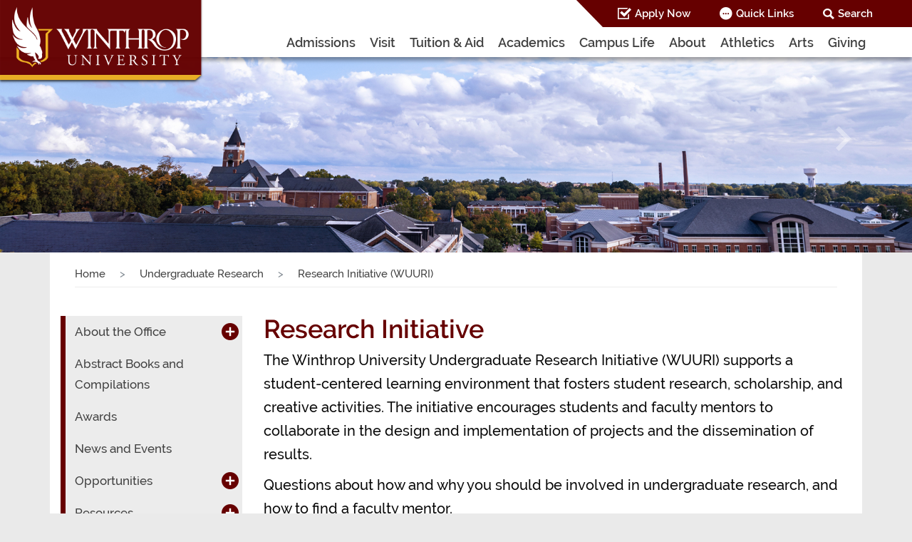

--- FILE ---
content_type: text/html; charset=utf-8
request_url: https://www.winthrop.edu/undergradresearch/research-initiative-wuuri.aspx
body_size: 52637
content:
<!DOCTYPE HTML><html xmlns="http://www.w3.org/1999/xhtml" xml:lang="en" lang="en">
   <head id="ctl00_Head1">


<!-- Global site tag (gtag.js) - Google Analytics -->
<script async src="https://www.googletagmanager.com/gtag/js?id=UA-142137324-1"></script>
<script>
  window.dataLayer = window.dataLayer || [];
  function gtag(){dataLayer.push(arguments);}
  gtag('js', new Date());

  gtag('config', 'UA-142137324-1');
</script>


<!-- BEGIN J.R. Analytics code -->

<!-- Google Tag Manager -->
<script>(function(w,d,s,l,i){w[l]=w[l]||[];w[l].push({'gtm.start':
new Date().getTime(),event:'gtm.js'});var f=d.getElementsByTagName(s)[0],
j=d.createElement(s),dl=l!='dataLayer'?'&l='+l:'';j.async=true;j.src=
'https://www.googletagmanager.com/gtm.js?id='+i+dl;f.parentNode.insertBefore(j,f);
})(window,document,'script','dataLayer','GTM-MPKH7HL');</script>
<!-- End Google Tag Manager -->



<!-- Facebook Pixel Code -->
<script>
  !function(f,b,e,v,n,t,s)
  {if(f.fbq)return;n=f.fbq=function(){n.callMethod?
  n.callMethod.apply(n,arguments):n.queue.push(arguments)};
  if(!f._fbq)f._fbq=n;n.push=n;n.loaded=!0;n.version='2.0';
  n.queue=[];t=b.createElement(e);t.async=!0;
  t.src=v;s=b.getElementsByTagName(e)[0];
  s.parentNode.insertBefore(t,s)}(window, document,'script',
  'https://connect.facebook.net/en_US/fbevents.js');
	 fbq('dataProcessingOptions', ['LDU'], 0, 0);
  fbq('init', '1126253610841541');
  fbq('track', 'PageView');
</script>
<noscript><img alt=""facebook pixel code"" height=""1"" width=""1"" style=""display:none""
  src=""https://www.facebook.com/tr?id=1126253610841541&ev=PageView&noscript=1&dpo=LDU&dpoco=0&dpost=0""
/></noscript>
<!-- End Facebook Pixel Code -->

<!-- Slate analytics for Grad. School -->
<script async="async" src="https://gradschool.winthrop.edu/ping">/**/</script>

<!-- Analytics for Admissions -->
<script async="async" src="https://apply.winthrop.edu/ping">/**/</script>

<!-- END J.R. Analytics code --><!-- <meta charset="utf-8"/> -->
	<meta http-equiv="Content-Type" content="text/html; charset=UTF-8" />
    <meta name="viewport" content="width=device-width, initial-scale=1, shrink-to-fit=no"/>
    <meta http-equiv="x-ua-compatible" content="ie=edge"/>
    <meta name="author" content="Winthrop"/>
	<!-- <meta HTTP-EQUIV="Pragma" content="no-cache" /> -->
	<!-- <meta http-equiv="Expires" content="-1" /> -->
	<meta name="REVISIT-AFTER" content="5 days" />
	<meta name="AUTHOR" content="Winthrop University" />
	<!-- <meta http-equiv="content-language" content="en" /> -->
	<meta name="RATING" content="General" />
	<meta name="ROBOTS" content="index, follow" />
	<!-- <title>Winthrop</title> -->
			<link href="/_resources/css/bootstrap.min.css" type="text/css" rel="stylesheet"/>
			<link href="//netdna.bootstrapcdn.com/font-awesome/3.2.1/css/font-awesome.css" type="text/css" rel="stylesheet"/>
			<link href="https://maxcdn.bootstrapcdn.com/font-awesome/4.7.0/css/font-awesome.min.css" type="text/css" rel="stylesheet"/>
		    <link href="/_resources/css/style.css?v=1.2" type="text/css" rel="stylesheet"/>
			<link href="/_resources/css/home.css?v=1.2" type="text/css" rel="stylesheet"/>
			<link href="/_resources/css/header.css?v=1.2" type="text/css" rel="stylesheet"/>
            <link href="/_resources/css/bookmarks.css?v=1.2" type="text/css" rel="stylesheet"/>
            <link href="/_resources/css/slick.css" type="text/css" rel="stylesheet" />
            

	<!-- <script type="text/javascript" src="../../WorkArea/FrameworkUI/js/ektron.javascript.ashx@id=1803038440+1338359439"></script> -->
	<script type="text/javascript" src="/_resources/js/jquery-3.3.1.min.js"></script>
    <script type="text/javascript" src="/_resources/js/datatables.min.js"></script>
    <script type="text/javascript" src="/_resources/js/dataTables.alphabetSearch.min.js"></script>
    <!-- <script type="text/javascript" src="/_resources/js/fastclick.js"></script> -->
    <script type="text/javascript" src="/_resources/js/popper.min.js"></script>
    <script type="text/javascript" src="/_resources/js/bootstrap.min.js"></script>
    <script type="text/javascript" src="/_resources/js/fontawesome.min.js"></script>
    <script type="text/javascript" src="/_resources/js/scrollnav.js"></script>
	<script type="text/javascript" src="/_resources/js/slick.min.js"></script>
    <script type="text/javascript" src="/_resources/js/custom.js"></script>
    <script type="text/javascript" src="/_resources/js/gallery.js"></script>
	<script type="text/javascript" src="/_resources/js/instagramlite.js"></script>
    <script type="text/javascript" src="/_resources/js/search.js"></script>
    <script type="text/javascript" src="/_resources/js/hideForMobileMenu.js"></script>

<!-- Carnegie script - added 10/7/2021 -->
<!-- <script src="https://k209.winthrop.edu/script.js"></script> -->
<script type="text/javascript">
			var OUC = OUC || {};
			OUC.pageName = OUC.pageName || "/undergradresearch/research-initiative-wuuri.aspx";
			OUC.dirName = OUC.dirName || "/undergradresearch/";
			var page_id="https://www.winthrop.edu/undergradresearch/research-initiative-wuuri.aspx";
		</script><meta property="og:image" content="">
      <title>Undergraduate Research - Research Initiative (WUURI) | Winthrop University</title><script src="//www.google.com/recaptcha/api.js?onload=rendergrecaptcha&amp;render=explicit" async defer></script><meta name="Description" content="Founded in 1886, Winthrop University is a public, coeducational, comprehensive  university that teaches students to live, learn, and lead for a lifetime.">
      <meta name="Keywords" content="Winthrop University, WU, Rock Hill, SC, South Carolina, public, college, Charlotte, NC, North Carolina, degree, major, bachelors, masters, education, diploma, students, apply, visit, campus, information, undergraduate, graduate, freshmen, transfer, international, non-traditional, financial aid, tuition, classes, schedule">
   </head>
   <body>


<!-- Google Tag Manager (noscript) -->
<noscript><iframe src="https://www.googletagmanager.com/ns.html?id=GTM-MPKH7HL"
height="0" width="0" style="display:none;visibility:hidden"></iframe></noscript>
<!-- End Google Tag Manager (noscript) -->



<!-- BEGIN OLD UA tag - pre 6/12/2022 -->

<!-- GOOGLE ANALYTICS begins for master files -->	
<script language="javascript" type="text/javascript">
 (function(i,s,o,g,r,a,m){i['GoogleAnalyticsObject']=r;i[r]=i[r]||function(){
 (i[r].q=i[r].q||[]).push(arguments)},i[r].l=1*new Date();a=s.createElement(o),
 m=s.getElementsByTagName(o)[0];a.async=1;a.src=g;m.parentNode.insertBefore(a,m)
 })(window,document,'script','//www.google-analytics.com/analytics.js','ga');

 ga('create', 'UA-59444639-1', 'auto');
 ga('require', 'linkid', 'linkid.js');
 ga('send', 'pageview');

</script>

<!-- END OLD UA tag - pre 6/12/2022 -->


<!-- GOOGLE ANALYTICS ends for master file -->
<header role="banner"><div id="skiplinks"><a href="#main" title="Skip to main content">Skip to main content</a></div><div role="navigation" aria-label="primary" id="mainNav" class="js-scroll-trigger fixed-top navbar-expand-lg container-fluid"><div class="row"><a id="logo" title="Logo" class="js-scroll-trigger padding-zero" href="/"><img class="desktop" draggable="false" alt="Winthrop Desktop Logo" src="/_resources/images/desktop_logo.png"><img class="sticky hidden" draggable="false" alt="Winthrop Sticky Logo" src="/_resources/images/tablet_logo.png"><img class="tablet" draggable="false" alt="Winthrop Tablet Logo" src="/_resources/images/tablet_logo.png"><img class="mobile" draggable="false" alt="Winthrop Mobile Logo" src="/_resources/images/Mobile_Logo2.png"></a><div id="menu-container" class="col-xs-12 col-md-12 padding-zero"><button type="button" class="navbar-toggle collapsed" data-toggle="collapse" data-target="#responsive-menu" aria-expanded="false"><img class="not-selected" alt="Menu Icon Idle" src="/_resources/images/menu_icon.png"><img class="selected" alt="Menu Icon Selected" src="/_resources/images/menu-icon-selected-gray.png"></button><button type="button" class="navbar-toggle searchToggle collapsed hidden-md-up" data-toggle="collapse" data-target="#search-collapse" aria-expanded="true"><img class="not-selected" alt="Search Icon Idle" src="/_resources/images/search_icon.png"><img class="selected" alt="Search Icon Selected" src="/_resources/images/search-icon-selected-gray.png"></button><div id="top-nav" class="top-nav hidden-xs hidden-sm"><ul class="navbar-nav"><li class="nav-item"><a href="/apply-now.aspx" class="sprite-Sticky-Menu_Header_Apply-Now-Icon" title="Apply Now">Apply Now</a></li><li class="nav-item quickLinks"><a href="#" title="Quick Links" class="sprite-Sticky-Menu_Header_Quick-Links-Icon" aria-expanded="false">Quick Links</a><div id="QuickLinksCollapse"><ul class="menu-list"><li><a href="https://apps.winthrop.edu/pobox" target="_blank" title="Email">Email</a></li><li><a href="https://wingspan.winthrop.edu" target="_blank" title="Wingspan">Wingspan</a></li><li><a href="https://bb-winthrop.blackboard.com" target="_blank" title="Blackboard">Blackboard</a></li><li><a href="/map" title="Map">Map</a></li><li><a href="https://winthrop-edu.zoom.us/" target="_blank" title="Zoom">Zoom</a></li><li><a href="https://winthrop.presence.io" target="_blank" title="Eagle Engage">Eagle Engage</a></li></ul></div></li><li class="nav-item"><a href="#" title="Search" class="collapsed sprite-Sticky-Menu_Header_Search-Icon"> Search</a><div id="desktop-search-collapse"><div class="search-container"><div class="input-box"><input title="Search Input" class="search form-control" type="text" name="searchText" onkeydown="if (event.keyCode == 13)                         document.getElementById('go-btn').click();" placeholder="I'm looking for..."></div><div class="type-selection"><div class="form-check form-check-inline radiobutton"><label for="sitesearch" class="form-check-label"><input class="form-check-input" type="radio" name="searchOption" id="sitesearch" value="2" checked>Site
                                                </label></div><div class="form-check form-check-inline radiobutton"><label for="peoplesearch" class="form-check-label"><input class="form-check-input" type="radio" name="searchOption" id="peoplesearch" value="3">People
                                                </label></div><a href="#" title="Go!" class="go-btn" id="go-btn" onclick="getValues();">Go! <img alt="Toggle SubMenu arrow" src="/_resources/images/go_btn_arrow.png"></a></div></div></div></li></ul></div><div class="navbar-collapse collapse pull-right" id="NavDesktop"><ul class="navbar-nav "><li class="nav-item dropdown"><a class="nav-link" href="/admissions/" title="Admissions">Admissions</a><ul class="dropdown-menu"><li class="menu-item"><a title="Undergraduate" href="/admissions/undergraduate.aspx">Undergraduate</a></li><li class="menu-item"><a title="Graduate" href="/sgco/graduatestudies/">Graduate</a></li><li class="menu-item"><a title="Elevate (CBE)" href="/elevate/">Elevate (CBE)</a></li><li class="menu-item"><a title="Adult Learners" href="/sgco/bps/">Adult Learners</a></li><li class="menu-item"><a title="Transfer" href="/admissions/transfer/index.aspx">Transfer</a></li><li class="menu-item"><a href="/student-engagement/military-and-veterans/index.aspx" title="Military/Veterans">Military/Veterans</a></li><li class="menu-item"><a href="/international/" title="International">International</a></li><li class="menu-item"><a href="/admissions/dualenrollment/index.aspx" title="Dual Enrollment">Dual Enrollment</a></li></ul></li><li class="nav-item"><a class="nav-link" title="Visit" href="/visit.aspx">Visit</a><ul class="dropdown-menu"><li class="menu-item"><a href="/admissions/visit-the-campus.aspx" title="Undergraduate &amp; Transfer Students">Undergraduate &amp; Transfer Students</a></li><li class="menu-item"><a title="Adult Undergraduate Students" href="https://gradschool.winthrop.edu/register/BPS-Info?fbclid=IwAR0_YexFk7WhW9oyJl1WSTvVsx6ofzD4B-BspLP9tQFFhY_9eaD6goRXnAY" target="_blank">Adult Undergraduate Students</a></li><li class="menu-item"><a href="https://gradschool.winthrop.edu/portal/events" title="Graduate Students" target="_blank">Graduate Students</a></li><li class="menu-item"><a href="https://winthrop.edu/#virtualtour" title="Virtual Tour">Virtual Tour</a></li><li class="menu-item"><a href="/visitors/explore-our-area.aspx" title="Explore Our Area">Explore Our Area</a></li></ul></li><li class="nav-item"><a class="nav-link" title="Tuition &amp; Aid" href="/tuitionandaid/">Tuition &amp; Aid</a><ul class="dropdown-menu"><li class="menu-item"><a href="/finaid/" title="Financial Aid">Financial Aid</a></li><li class="menu-item"><a href="/finaid/scholarships/" title="Scholarships">Scholarships</a></li><li class="menu-item"><a href="/sgco/graduatestudies/graduate-tuition-and-aid.aspx" title="Graduate Students">Graduate Students</a></li><li class="menu-item"><a href="/finaid/overview.aspx" title="Applying for Aid">Applying for Aid</a></li><li class="menu-item"><a href="/finaid/net-price-calculator.aspx" title="Net Price Calculator">Net Price Calculator</a></li><li class="menu-item"><a href="/student-account-services/" title="Student Account Services">Student Account Services</a></li></ul></li><li class="nav-item"><a class="nav-link" href="/academics/" title="Academics">Academics</a><ul class="dropdown-menu"><li class="menu-item"><a href="/majors/" title="Majors &amp; Programs">Majors &amp; Programs</a></li><li class="menu-item"><a href="/colleges-and-departments.aspx" title="Academic Colleges &amp; Departments">Academic Colleges &amp; Departments</a></li><li class="menu-item"><a href="/international/studyabroad/index.aspx" title="Study Abroad">Study Abroad</a></li><li class="menu-item"><a href="/undergradresearch" title="Undergraduate Research">Undergraduate Research</a></li><li class="menu-item"><a href="/dacus" target="_blank" title="Dacus Library &amp; Pettus Archives">Dacus Library &amp; Pettus Archives</a></li><li class="menu-item"><a href="/resourcesandsupportservices/" title="Resources &amp; Support Services">Resources &amp; Support Services</a></li><li class="menu-item"><a href="/recandreg/" title="Records &amp; Registration">Records &amp; Registration</a></li><li class="menu-item"><a href="/academic-affairs/" title="Academic Affairs">Academic Affairs</a></li></ul></li><li class="nav-item"><a class="nav-link" href="/student-life/" title="Campus Life">Campus Life</a><ul class="dropdown-menu"><li class="menu-item"><a href="/student-engagement/just-for-incoming-students.aspx" title="Just for Incoming Students">Just for Incoming Students</a></li><li class="menu-item"><a href="/deanofstudents/" title="Dean of Students">Dean of Students</a></li><li class="menu-item"><a href="/activitiesandorganizations/" title="Activities &amp; Organizations">Activities &amp; Organizations</a></li><li class="menu-item"><a href="/cdi/" title="Center for Career Development &amp; Internships">Center for Career Development &amp; Internships</a></li><li class="menu-item"><a href="/student-engagement/" title="Student Engagement">Student Engagement</a></li><li class="menu-item"><a href="/recservices/" title="Fitness &amp; Recreation">Fitness &amp; Recreation</a></li><li class="menu-item"><a href="/greeklife/" title="Fraternity &amp; Sorority Life">Fraternity &amp; Sorority Life</a></li><li class="menu-item"><a href="/csw/" title="Center for Student Wellness">Center for Student Wellness</a></li><li class="menu-item"><a href="/police/" title="Campus Safety &amp; Security">Campus Safety &amp; Security</a></li><li class="menu-item"><a href="/reslife/" title="Residence Life">Residence Life</a></li><li class="menu-item"><a href="/dining/" title="Dining Services">Dining Services</a></li><li class="menu-item"><a href="https://winthrop.bncollege.com" target="_blank" title="Bookstore">Bookstore</a></li></ul></li><li class="nav-item"><a class="nav-link" href="/aboutus/" title="About">About</a><ul class="dropdown-menu margin-left-minus-55"><li class="menu-item"><a href="/mwe/" title="My Winthrop Experience">My Winthrop Experience</a></li><li class="menu-item"><a href="/aboutus/history/index.aspx" title="History &amp; Traditions">History &amp; Traditions</a></li><li class="menu-item"><a href="/president/" title="Office of the President">Office of the President</a></li><li class="menu-item"><a href="/strategic-plan/" title="Strategic Plan">Strategic Plan</a></li><li class="menu-item"><a href="/institutional-effectiveness/" title="Institutional Effectiveness">Institutional Effectiveness</a></li></ul></li><li class="nav-item"><a class="nav-link" title="Athletics">Athletics</a><ul class="dropdown-menu margin-left-minus-55"><li class="menu-item"><a href="https://www.winthropeagles.com" target="_blank" title="NCAA Division I Sports">NCAA Division I Sports</a></li><li class="menu-item"><a href="/esports/" title="Esports">Esports</a></li><li class="menu-item"><a href="/cornhole/" title="Cornhole">Cornhole</a></li></ul></li><li class="nav-item"><a class="nav-link" href="https://www.winthrop.edu/cvpa" title="Arts">Arts</a></li><li class="nav-item"><a class="nav-link" href="/advancement/" title="Giving">Giving</a><ul class="dropdown-menu margin-left-minus-55"><li class="menu-item"><a href="/advancement/make-a-gift.aspx" title="Make a Gift">Make a Gift</a></li><li class="menu-item"><a href="/advancement/" title="University Advancement">University Advancement</a></li><li class="menu-item"><a href="/alumni/" title="Alumni Association">Alumni Association</a></li><li class="menu-item"><a href="/advancement/giving-to-winthrop-eagle-club-memberships.aspx" title="Eagle Club">Eagle Club</a></li></ul></li></ul></div></div><div id="search-collapse" class="hidden-above-992 collapse in" style="height: auto;"><div class="search-container"><div class="input-box"><input title="Search Input" class="search form-control" type="text" name="mobileSearchText" onkeydown="if (event.keyCode == 13)                         document.getElementById('go-btn-mobile').click();" placeholder="I'm looking for..."></div><div class="type-selection"><div class="form-check form-check-inline radiobutton"><label for="mobilesitesearch" class="form-check-label"><input class="form-check-input" type="radio" name="mobilesiteOption" id="mobilesitesearch" value="2" checked>Site
                                </label></div><div class="form-check form-check-inline radiobutton"><label for="mobilepeoplesearch" class="form-check-label"><input class="form-check-input" type="radio" name="mobilesiteOption" id="mobilepeoplesearch" value="3">People
                                </label></div><a href="#" class="go-btn" id="go-btn-mobile" onclick="getMobileValues();" title="Go!">Go! <img alt="Toggle SubMenu arrow" src="/_resources/images/go_btn_arrow.png"></a></div></div></div><div id="responsive-menu" class="hidden-above-992 responsive-main-menu collapse"><ul id="ResponsiveMenu"><li><div><a href="/admissions/" title="Admissions">
                                    Admissions
                                </a><div class="ou-collapse-btn"><a title="Toggle Sub Menu" class="arrow collapsed" data-toggle="collapse" data-parent="#ResponsiveMenu" href="#ReponsiveMenu_1"><img alt="Toggle SubMenu arrow" src="/_resources/images/side_menu_arrow.png"></a></div></div><div id="ReponsiveMenu_1" class="collapse menu-list"><ul class="menu-list"><li><a href="/admissions/undergraduate.aspx" title="Undergraduate">Undergraduate</a></li><li><a href="/sgco/graduatestudies/" title="Graduate">Graduate</a></li><li><a title="Elevate (CBE)" href="/elevate/">Elevate (CBE)</a></li><li><a title="Adult Learners" href="/sgco/bps/">Adult Learners</a></li><li><a title="Transfer" href="/admissions/transfer/index.aspx">Transfer</a></li><li><a href="/student-engagement/military-and-veterans/index.aspx" title="Military/Veterans">Military/Veterans</a></li><li><a href="/international/" title="International">International</a></li><li class="menu-item"><a href="/admissions/dualenrollment/index.aspx" title="Dual Enrollment">Dual Enrollment</a></li></ul></div></li><li><div><a href="/visit.aspx" title="Visit">
                                    Visit
                                </a><div class="ou-collapse-btn"><a title="Toggle Sub Menu" class="arrow collapsed" data-toggle="collapse" data-parent="#ResponsiveMenu" href="#ReponsiveMenu_1_1"><img alt="Toggle SubMenu arrow" src="/_resources/images/side_menu_arrow.png"></a></div></div><div id="ReponsiveMenu_1_1" class="collapse menu-list"><ul class="menu-list"><li><a href="/admissions/visit-the-campus.aspx" title="Undergraduate &amp; Transfer Students">Undergraduate &amp; Transfer Students</a></li><li><a title="Adult Undergraduate Students" href="https://gradschool.winthrop.edu/register/BPS-Info?fbclid=IwAR0_YexFk7WhW9oyJl1WSTvVsx6ofzD4B-BspLP9tQFFhY_9eaD6goRXnAY" target="_blank">Adult Undergraduate Students</a></li><li><a href="https://gradschool.winthrop.edu/portal/events" title="Graduate Students" target="_blank">Graduate Students</a></li><li><a href="https://winthrop.edu/#virtualtour" title="Virtual Tour">Virtual Tour</a></li><li><a href="/visitors/explore-our-area.aspx" title="Explore Our Area">Explore Our Area</a></li></ul></div></li><li><div><a href="/tuitionandaid/" title="Tuition &amp; Aid">
                                    Tuition &amp; Aid
                                </a><div class="ou-collapse-btn"><a title="Toggle Sub Menu" class="arrow collapsed" data-toggle="collapse" data-parent="#ResponsiveMenu" href="#ReponsiveMenu_2"><img alt="Toggle SubMenu arrow" src="/_resources/images/side_menu_arrow.png"></a></div></div><div id="ReponsiveMenu_2" class="collapse menu-list"><ul class="menu-list"><li><a href="/finaid/" title="Financial Aid">Financial Aid</a></li><li><a href="/finaid/scholarships/" title="Scholarships">Scholarships</a></li><li><a href="/sgco/graduatestudies/graduate-tuition-and-aid.aspx" title="Graduate Students">Graduate Students</a></li><li><a href="/finaid/overview.aspx" title="Applying for Aid">Applying for Aid</a></li><li><a href="/finaid/net-price-calculator.aspx" title="Net Price Calculator">Net Price Calculator</a></li><li><a href="/student-account-services/" title="Student Account Services">Student Account Services</a></li></ul></div></li><li><div><a href="/academics/" title="Academics">
                                    Academics
                                </a><div class="ou-collapse-btn"><a title="Toggle Sub Menu" class="arrow collapsed" data-toggle="collapse" data-parent="#ResponsiveMenu" href="#ReponsiveMenu_3"><img alt="Toggle SubMenu arrow" src="/_resources/images/side_menu_arrow.png"></a></div></div><div id="ReponsiveMenu_3" class="collapse menu-list"><ul class="menu-list"><li><a href="/majors/" title="Majors &amp; Programs">Majors &amp; Programs</a></li><li><a href="/colleges-and-departments.aspx" title="Academic Colleges &amp; Departments">Academic Colleges &amp; Departments</a></li><li><a href="/international/studyabroad/index.aspx" title="Study Abroad">Study Abroad</a></li><li><a href="/undergradresearch" title="Undergraduate Research">Undergraduate Research</a></li><li><a href="/dacus" target="_blank" title="Dacus Library &amp; Pettus Archives">Dacus Library &amp; Pettus Archives</a></li><li><a href="/resourcesandsupportservices/" title="Resources &amp; Support Services">Resources &amp; Support Services</a></li><li><a href="/recandreg/" title="Records &amp; Registration">Records &amp; Registration</a></li><li><a href="/academic-affairs/" title="Academic Affairs">Academic Affairs</a></li></ul></div></li><li><div><a href="/student-life/" title="Campus Life">
                                    Campus Life
                                </a><div class="ou-collapse-btn"><a title="Toggle Sub Menu" class="arrow collapsed" data-toggle="collapse" data-parent="#ResponsiveMenu" href="#ReponsiveMenu_4"><img alt="Toggle SubMenu arrow" src="/_resources/images/side_menu_arrow.png"></a></div></div><div id="ReponsiveMenu_4" class="collapse menu-list"><ul class="menu-list"><li><a href="/student-engagement/just-for-incoming-students.aspx" title="Just for Incoming Students">Just for Incoming Students</a></li><li><a href="/deanofstudents/" title="Dean of Students">Dean of Students</a></li><li><a href="/activitiesandorganizations/" title="Activities &amp; Organizations">Activities &amp; Organizations</a></li><li><a href="/cdi/" title="Center for Career Development &amp; Internships">Center for Career Development &amp; Internships</a></li><li><a href="/student-engagement/" title="Student Engagement">Student Engagement</a></li><li><a href="/recservices/" title="Fitness &amp; Recreation">Fitness &amp; Recreation</a></li><li><a href="/greeklife/" title="Fraternity &amp; Sorority Life">Fraternity &amp; Sorority Life</a></li><li><a href="/csw/" title="Center for Student Wellness">Center for Student Wellness</a></li><li><a href="/police/" title="Campus Safety &amp; Security">Campus Safety &amp; Security</a></li><li><a href="/reslife/" title="Residence Life">Residence Life</a></li><li><a href="/dining/" title="Dining Services">Dining Services</a></li><li><a href="https://winthrop.bncollege.com" target="_blank" title="Bookstore">Bookstore</a></li></ul></div></li><li><div><a href="/aboutus/" title="About">
                                    About
                                </a><div class="ou-collapse-btn"><a title="Toggle Sub Menu" class="arrow collapsed" data-toggle="collapse" data-parent="#ResponsiveMenu" href="#ReponsiveMenu_5"><img alt="Toggle SubMenu arrow" src="/_resources/images/side_menu_arrow.png"></a></div></div><div id="ReponsiveMenu_5" class="collapse menu-list"><ul class="menu-list"><li><a href="/mwe/" title="My Winthrop Experience">My Winthrop Experience</a></li><li><a href="/aboutus/history/index.aspx" title="History &amp; Traditions">History &amp; Traditions</a></li><li><a href="/president/" title="Office of the President">Office of the President</a></li><li><a href="/strategic-plan/" title="Strategic Plan">Strategic Plan</a></li><li><a href="/institutional-effectiveness/" title="Institutional Effectiveness">Institutional Effectiveness</a></li></ul></div></li><li><div><a href="#" title="Athletics">
                                    Athletics
								</a><div class="ou-collapse-btn"><a title="Toggle Sub Menu" class="arrow collapsed" data-toggle="collapse" data-parent="#ResponsiveMenu" href="#ReponsiveMenu_6"><img alt="Toggle SubMenu arrow" src="/_resources/images/side_menu_arrow.png"></a></div></div><div id="ReponsiveMenu_6" class="collapse menu-list"><ul class="menu-list"><li><a href="https://www.winthropeagles.com" target="_blank" title="NCAA Division I Sports">NCAA Division I Sports</a></li><li><a href="/esports/" title="Esports">Esports</a></li><li class="menu-item"><a href="/cornhole/" title="Cornhole">Cornhole</a></li></ul></div></li><li><a href="https://www.winthrop.edu/cvpa" title="Arts">Arts</a></li><li><div><a href="/advancement/" title="Giving">
                                    Giving
                                </a><div class="ou-collapse-btn"><a title="Toggle Sub Menu" class="arrow collapsed" data-toggle="collapse" data-parent="#ResponsiveMenu" href="#ReponsiveMenu_7"><img alt="Toggle SubMenu arrow" src="/_resources/images/side_menu_arrow.png"></a></div></div><div id="ReponsiveMenu_7" class="collapse menu-list"><ul class="menu-list"><li><a href="/advancement/make-a-gift.aspx" title="Make a Gift">Make a Gift</a></li><li><a href="/advancement/" title="University Advancement">University Advancement</a></li><li><a href="/alumni/" title="Alumni Association">Alumni Association</a></li><li><a href="/advancement/giving-to-winthrop-eagle-club-memberships.aspx" title="Eagle Club">Eagle Club</a></li></ul></div></li></ul><ul class="extra-menu" id="ExtraMenu"><li><div><a href="#" title="Choose your path">
                                    Choose your path
                                </a><div class="ou-collapse-btn"><a title="Toggle Sub Menu" class="arrow collapsed" data-toggle="collapse" data-parent="#ExtraMenu" href="#ExtraMenu_1"><img alt="Toggle SubMenu arrow" src="/_resources/images/Menu_White_Arrow_Icon_Down.png"></a></div></div><div id="ExtraMenu_1" class="collapse"><ul class="menu-list white-bg"><li><a href="/future-students.aspx" title="Future Students">Future Students</a></li><li><a href="/parents-and-families.aspx" title="Parents &amp; Families">Parents &amp; Families</a></li><li><a href="/visitors/" title="Visitors">Visitors</a></li><li><a href="/alumni.aspx" title="Alumni">Alumni</a></li><li><a href="/faculty-and-staff.aspx" title="Faculty &amp; Staff">Faculty &amp; Staff</a></li><li><a href="/current-students.aspx" title="Current Students">Current Students</a></li></ul></div></li><li><div><a href="/aboutus/" title="Quick Links">
                                    Quick Links
                                </a><div class="ou-collapse-btn"><a title="Toggle Sub Menu" class="arrow collapsed" data-toggle="collapse" data-parent="#ExtraMenu" href="#ExtraMenu_2"><img alt="Toggle SubMenu arrow" src="/_resources/images/Menu_White_Arrow_Icon_Down.png"></a></div></div><div id="ExtraMenu_2" class="collapse"><ul class="menu-list white-bg"><li><a href="https://apps.winthrop.edu/pobox" target="_blank" title="Email">Email</a></li><li><a href="https://wingspan.winthrop.edu" target="_blank" title="Wingspan">Wingspan</a></li><li><a href="https://bb-winthrop.blackboard.com" target="_blank" title="Blackboard">Blackboard</a></li><li><a href="/map" title="Map">Map</a></li><li><a href="https://winthrop-edu.zoom.us/" target="_blank" title="Zoom">Zoom</a></li><li><a href="https://winthrop.presence.io" target="_blank" title="Eagle Engage">Eagle Engage</a></li></ul></div></li><li><a href="/apply-now.aspx" title="Apply Now">Apply Now</a></li></ul></div></div></div></header><div class="secondaryGoldNavBlank"></div>
      <div id="HomeSlider" class="carousel slide innerPageSlider" data-ride="carousel">
         <div class="carousel-inner" role="region" aria-label="Marquee Image Slider">
            <div class="carousel-item"><img src="/_resources/images/2022-headers/header-1.jpg" alt="Slideshow 1" class="w-100"></div>
            <div class="carousel-item"><img src="/_resources/images/2022-headers/header-2.jpg" alt="Slideshow 2" class="w-100"></div>
            <div class="carousel-item"><img src="/_resources/images/2022-headers/header-3.jpg" alt="Slideshow 3" class="w-100"></div>
            <div class="carousel-item"><img src="/_resources/images/2022-headers/header-4.jpg" alt="Slideshow 4" class="w-100"></div>
            <div class="carousel-item"><img src="/_resources/images/2022-headers/header-5.jpg" alt="Slideshow 5" class="w-100"></div>
            <div class="carousel-item"><img src="/_resources/images/2022-headers/header-6.jpg" alt="Slideshow 6" class="w-100"></div>
            <div class="carousel-item"><img src="/_resources/images/2022-headers/header-7.jpg" alt="Slideshow 7" class="w-100"></div>
            <div class="carousel-item"><img src="/_resources/images/2022-headers/header-8.jpg" alt="Slideshow 8" class="w-100"></div>
            <div class="carousel-item"><img src="/_resources/images/2022-headers/header-9.jpg" alt="Slideshow 9" class="w-100"></div>
            <div class="carousel-item"><img src="/_resources/images/2022-headers/header-10.jpg" alt="Slideshow 10" class="w-100"></div><a class="carousel-control-prev" href="#HomeSlider" role="button" data-slide="prev" onClick="pauseVideo()"><span class="carousel-control-prev-icon" aria-hidden="true"></span><span class="sr-only">Previous</span></a><a class="carousel-control-next" href="#HomeSlider" role="button" data-slide="next" onClick="pauseVideo()"><span class="carousel-control-next-icon" aria-hidden="true"></span><span class="sr-only">Next</span></a></div>
      </div><script src="/_resources/js/header-randomSlideShow.js"></script><script type="text/javascript" src="/js/youtubebackground.js"></script><script type="text/javascript">

				$('#video_1').YTPlayer({
					playerVars: {
					  controls: 0,
					  showinfo: 0,
					  branding: 0,
					  rel: 0
    				},
					fitToBackground: true,
					videoId: ''
				});
				$('#video_2').YTPlayer({
					playerVars: {
					  controls: 0,
					  showinfo: 0,
					  branding: 0,
					  rel: 0
    				},
					fitToBackground: true,
					videoId: '3raNZgKsQTs'
				});
				$('#video_3').YTPlayer({
					playerVars: {
					  controls: 0,
					  showinfo: 0,
					  branding: 0,
					  rel: 0
    				},
					fitToBackground: true,
					videoId: '3raNZgKsQTs'
				});
			function pauseVideo()
			{
			/*
				if($('#video_1'))
				{
					var player1 = $('#video_1').data('ytPlayer').player;
					player1.pauseVideo();
				}
				if($('#video_2'))
				{
					var player2 = $('#video_2').data('ytPlayer').player;
					player2.pauseVideo();
				}
				if($('#video_3'))
				{
					var player3 = $('#video_3').data('ytPlayer').player;
					player3.pauseVideo();
				}
			*/
			}
</script><div class="container card-container general">
         <nav class="nav-breadcrumb" aria-label="breadcrumb">
            <ol class="breadcrumb">
               <li class="breadcrumb-item"><a href="/">Home</a></li>
               <li class="breadcrumb-item"><a href="/undergradresearch/">Undergraduate Research </a></li>
               <li class="breadcrumb-item active">Research Initiative (WUURI)</li>
            </ol>
         </nav>
         <div class="row top-pad set-flex-dir">
            <div class="col-lg-9 col-md-8 col-sm-6">
               <div role="main" id="main" class="text-block">
                  <h1>Research Initiative</h1>
                  <p>The Winthrop University Undergraduate Research Initiative (WUURI) supports a student-centered
                     learning environment that fosters student research, scholarship, and creative activities.
                     The initiative encourages students and faculty mentors to collaborate in the design
                     and implementation of projects and the dissemination of results. </p>
                  
                  <p>Questions about how and why you should be involved in undergraduate research, and
                     how to find a faculty mentor.</p>
                  
                  <h2>What is Undergraduate Research?</h2>
                  
                  <p>We recognize undergraduate research as student research, scholarship, and/or creative
                     activities where students and faculty mentors collaborate in the design and implementation
                     of projects and the dissemination of results (Undergraduate Research and Deep Learning
                     Statement, 2006).</p>
                  
                  <h2>Why Do Undergraduate Research?</h2>
                  
                  <p>Participating in undergraduate research will help you:</p>
                  
                  <ul>
                     
                     <li><strong>DEVELOP</strong> a one-on-one mentoring relationship with a faculty member that will earn you a great
                        recommendation letter, a necessity for acceptance in to medical school, law school,
                        and most professional and graduate programs.</li>
                     
                     <li>Help <strong>CLARIFY</strong> your academic and career interests and goals.</li>
                     
                     <li><strong>ACQUIRE</strong> knowledge in your academic field that transcends classroom study.</li>
                     
                     <li><strong>ENHANCE</strong> critical skills in communication, independent thinking, creativity, and problem solving.</li>
                     
                     <li><strong>ENHANCE</strong> professional and academic credentials to support applications for scholarships, awards,
                        career employment, and entry into graduate and professional schools.</li>
                     
                     <li><strong>ENGAGE</strong> in the creation of new knowledge on the cutting edge of an academic discipline and
                        apply that knowledge to real world problems.</li>
                     
                     <li><strong>PARTICIPATE</strong> directly in the University's central mission of scientific discovery, scholarly activity,
                        and artistic creation.</li>
                     </ul>
                  
                  <h2>How Can You Find a Mentor?</h2>
                  
                  <p>(Excerpts from Center for Science Education [CSE])</p>
                  
                  <p>Research the possibilities.&nbsp;It is likely that you have a few topics that truly catch
                     your attention.&nbsp;Use the local media, library, and the web to seek additional information.&nbsp;Talk
                     to your academic advisor and to your instructors for suggestions.</p>
                  
                  <h3>Think about what interests you.</h3>
                  
                  <p>Look for <a title="opportunities" href="/undergradresearch/helpful-links.aspx">opportunities</a> on and <a title="off campus" href="/undergradresearch/off-campus-opportunities.aspx">off campus</a>.&nbsp;Do your homework and find out what they are working on.&nbsp;Contact them by e-mail or
                     phone and explain you are interested in working with them.</p>
                  
                  <p><strong>Find potential mentors who are working on what interests you.</strong></p>
                  
                  <h3>Prepare for the Interview</h3>
                  
                  <p>Why should this busy stranger agree to mentor your research? The answer is simple:
                     you would be an asset to their research.&nbsp;As an undergraduate, you are not expected
                     to be a fully trained expert; however, you should have a general idea (the more detailed,
                     the better) of what this researcher's work entails.</p>
                  
                  <p><strong>Bring a list of questions:</strong></p>
                  
                  <ul>
                     
                     <li>What kinds of projects might be available for you to work on?</li>
                     
                     <li>What kind of a commitment do you need to make?&nbsp;(hours/week, expectations)</li>
                     
                     <li>Is there funding available?</li>
                     
                     <li>Can you do the research for course credit?</li>
                     </ul>
                  
                  <h3>Follow-up on the Interview</h3>
                  
                  <p>Make time to call or send a note thanking the researcher for meeting with you.&nbsp;A short
                     e-mail will do.&nbsp;If the researcher is unable to offer you his or her support, do not
                     be discouraged.&nbsp;Think of this interview as good practice for the next one. If the
                     interview leads to an offer to collaborate, set up a time to further discuss the project,
                     and ask for materials or references to help you prepare.</p>
                  <p></p>
               </div>
               <div class="sm-hide-box-content"></div>
            </div>
            <div class="col-lg-3 col-md-4 col-sm-6 padding-lrt">

<div role="navigation" aria-label="secondary" id="accordion" class="accordion box-btm">
  <div class="accordion-header"><a id="accordiontitle0" class="title-text mobileCollapse collapsed" data-toggle="collapse" data-parent="#accordion" href="#menuCollapse0" aria-expanded="true" aria-label="About the Office"><a class="accordion-link">About the Office </a></a></div>
  <ul id="menuCollapse0" class="collapse" style="">
    <li><a class="title"  href="/undergradresearch/index.aspx">About Us</a> </li>
    <li><a class="title"  href="/undergradresearch/undergraduate-research-mission.aspx">Mission Statement</a> </li>
  </ul>
  <div class="accordion-header"><a class="accordion-link" data-parent="#accordion"  href="/undergradresearch/abstract-books.aspx">Abstract Books and Compilations</a> </div>
  <div class="accordion-header"><a class="accordion-link" data-parent="#accordion"  href="/undergradresearch/awards.aspx">Awards</a> </div>
  <div class="accordion-header"><a class="accordion-link" data-parent="#accordion"  href="/undergradresearch/news-and-events.aspx">News and Events</a> </div>
	
	<div class="accordion-header"><a id="accordiontitle2" class="title-text mobileCollapse collapsed" data-toggle="collapse" data-parent="#accordion" href="#menuCollapse8" aria-expanded="true" aria-label="Opportunities"><a class="accordion-link">Opportunities</a></a></div>
  <ul id="menuCollapse8" class="collapse" style="">
	<li><a class="title"  href="/undergradresearch/conferences.aspx">Conferences</a> </li>
    <li><a class="title"  href="/undergradresearch/faculty-development-opportunities.aspx">Faculty/Staff</a> </li>
    <li><a class="title"  href="/undergradresearch/grant-opportunities.aspx">Grants</a> </li>
	<li><a class="title"  href="/undergradresearch/on-campus-opportunities.aspx">On-Campus</a> </li>
    <li><a class="title"  href="/undergradresearch/off-campus-opportunities.aspx">Off-Campus</a> </li>
	<li><a class="title"  href="/undergradresearch/summer-research-opportunities.aspx">Summer Research</a> </li>
  </ul>
	
	
  <div class="accordion-header"><a id="accordiontitle1" class="title-text mobileCollapse collapsed" data-toggle="collapse" data-parent="#accordion" href="#menuCollapse7" aria-expanded="true" aria-label="Resources"><a class="accordion-link">Resources </a></a></div>
  <ul id="menuCollapse7" class="collapse" style="">
    <li><a class="title"  href="/undergradresearch/forms-and-guidelines.aspx">Advisory Committee Documents</a> </li>
    <li><a class="title"  href="/undergradresearch/student-travel-funding.aspx">Student Travel Funding</a> </li>
  </ul>
  <div class="accordion-header"><a class="accordion-link" data-parent="#accordion"  href="/undergradresearch/source.aspx">SOURCE</a> </div>
  <div class="accordion-header"><a class="accordion-link" data-parent="#accordion"  href="/undergradresearch/student-profiles.aspx">Student Profiles</a> </div>
  <div class="accordion-header"><a class="accordion-link" data-parent="#accordion"  href="/undergradresearch/contact-us.aspx">Contact Us</a> </div>
</div>
<script type="text/javascript">
				/*if(document.getElementById("menuCollapse").getElementsByTagName("li").length == 0){
						var element = document.getElementById("accordiontitle");
						element.classList.remove("title-text");
					}
					

					if (("undefined" == typeof window.ekMenuEx_ekmenuArray)
					|| (null == window.ekMenuEx_ekmenuArray)) {
					window.ekMenuEx_ekmenuArray = new Array;
					}
					window.ekMenuEx_ekmenuArray[window.ekMenuEx_ekmenuArray.length] = "f5d30978_108_0";
					if (("undefined" == typeof window.ekMenuEx_startupSubmenuBranchId)
					|| (null == window.ekMenuEx_startupSubmenuBranchId)) {
					window.ekMenuEx_startupSubmenuBranchId = new Array;
					}
					window.ekMenuEx_startupSubmenuBranchId["f5d30978"] = "";
					if (("undefined" == typeof window.ekMenuEx_autoCollapseBranches)
					|| (null == window.ekMenuEx_autoCollapseBranches)) {
					window.ekMenuEx_autoCollapseBranches = new Array;
					}
					window.ekMenuEx_autoCollapseBranches["f5d30978"] = "true";
					if (("undefined" == typeof window.ekMenuEx_startCollapsed)
					|| (null == window.ekMenuEx_startCollapsed)) {
					window.ekMenuEx_startCollapsed = new Array;
					}
					window.ekMenuEx_startCollapsed["f5d30978"] = "true";
					if (("undefined" == typeof window.ekMenuEx_startWithRootFolderCollapsed)
					|| (null == window.ekMenuEx_startWithRootFolderCollapsed)) {
					window.ekMenuEx_startWithRootFolderCollapsed = new Array;
					}
					window.ekMenuEx_startWithRootFolderCollapsed["f5d30978"] = "false";
					*/
				</script><script type="text/javascript">
				function GetPreviewURL() {
				var url = self.location.href;
				var arString = url.split('?')
				if (arString.length > 1) { url = url + "&cmsMode=Preview"}
				else { url = url + "?cmsMode=Preview"}
				return url;
				}
			</script><script type="text/javascript">
				function PopUpWindow(url, hWind, nWidth, nHeight, nScroll, nResize) { return (EkTbWebMenuPopUpWindow (url, hWind, nWidth, nHeight, nScroll, nResize));}
				function ecmPopUpWindow (url, hWind, nWidth, nHeight, nScroll, nResize) {
				PopUpWindow(url, hWind, nWidth, nHeight, nScroll, nResize) ;
				}
			</script><div class="xs-hide-box-content">
                  <div role="complementary" aria-label="Related Links" class="box-content box-btm">
                     <p class="leftSideBoxHeader">Related Links</p>
                     
                     
                     <ul>
                        
                        <li><a href="/undergradresearch/abstract-books-archive.aspx" title="Abstract Books Archive">Abstract Books Archive</a></li>
                        
                        <li><a href="http://www.cur.org/" title="Council on Undergraduate Research " target="_blank">Council on Undergraduate  Research</a></li>
                        
                        <li><a title="Honors College" href="/honors/">Honors College</a></li>
                        
                        <li><a href="/mcnair/" title="McNair Scholars">McNair Scholars</a></li>
                        
                        <li><a href="/onca/" title="ONCA">ONCA</a></li>
                        
                        <li><a href="/undergradresearch/summer-undergraduate-research-experience.aspx" title="Summer Undergraduate Research (SURE)">Summer Undergraduate Research (SURE)</a></li>
                        </ul>
                     </div>
                  <div role="complementary" aria-label="Contact Information" class="box-content box-btm">
                     <p class="leftSideBoxHeader">Contact Information</p>
                     <address>
                        
                        <a title="Undergraduate Research" href="/undergradresearch/">Undergraduate Research</a><br />
                        222 <a title="Dinkins Hall" href="/virtualtour/building-tour-dinkins-hall-1967.aspx">Dinkins Hall</a><br />
                        <a title="Office for Student Success" href="/success/">Office for Student Success</a><br />
                        Rock Hill, SC 29733, USA <br />
                        803/323-3397 <br />
                        <a title="Contact from Web site" href="mailto:uresearch@winthrop.edu?subject=Contact from Web site">uresearch@winthrop.edu</a></address>
                  </div>
               </div>
            </div>
         </div>
      </div><script src="/_resources/js/instagram-add-title-iframe.js"></script>
      <footer class="footer" role="contentinfo">
   <div class="container container-fluid-width">
      <div class="row footer-text margin-lrt">
         <div class="col-md-6 contact-content no-padding">
            <p class="contact-phone">803/323-2211</p>
            <p>701 Oakland Avenue</p>
            <p>Rock Hill, SC 29733</p>
         </div>
         <div class="col-md-6 col-sm-12">
            <div class="row footer-nav-content">
               <div class="col-4 col-md-4 col-sm-4 no-padding">
                  <ul>
                     <li><a href="/future-students.aspx" title="Future Students">Future Students</a></li>
                     <li><a href="/parents-and-families.aspx" title="Parents &amp; Families">Parents &amp; Families</a></li>
                     <li><a href="/visitors/" title="Visitors">Visitors</a></li>
                     <li><a href="/alumni.aspx" title="Alumni">Alumni</a></li>
                     <li><a href="/faculty-and-staff.aspx" title="Faculty &amp; Staff">Faculty &amp; Staff</a></li>
                     <li><a href="/current-students.aspx" title="Current Students">Current Students</a></li>
                  </ul>
               </div>
               <div class="col-4 col-md-4 col-sm-4 no-padding">
                  <ul class="footer-nav-item-two">
                     <li><a href="/calendars/" title="Calendars">Calendars</a></li>
                     <li><a href="/map" title="Campus Map">Campus Map</a></li>
                     <li><a href="/hr/employment-opportunities-and-jobs.aspx" title="Employment Opportunities">Employment</a></li>
                     <li><a href="/emergency/" title="Safety/Emergency">Safety/Emergency</a></li>
                     <li><a href="/advancement/make-a-gift.aspx" title="Give Now">Give Now</a></li>
                     <li><a href="/student-affairs/accessibility/" title="Office of Accessibility">Office of Accessibility</a></li>
                  </ul>
               </div>
               <div class="col-4 col-md-4 col-sm-4 no-padding">
                  <ul class="footer-nav-item-three">
                     <li><a href="/sitemap.aspx" title="A-Z Index">A-Z Index</a></li>
                     <li><a href="/disclaimer-statement.aspx" title="Privacy Policy">Privacy Policy</a></li>
                     <li><a href="javascript:location.href = 'https://www.textise.net/showText.aspx?strURL=' + escape(escape(location.href))" class="cTextise" title="Text Version">Text Version</a></li>
                     <li><a href="/web/accessibility-initiative.aspx" title="Text Version">Web Accessibility</a></li>
                     <li><a href="/web/site-feedback.aspx" title="Site Information">Web Site Feedback</a></li>
                     <li><a href="/titleix" title="Title IX">Title IX</a></li>
                  </ul>
               </div>
            </div>
         </div>
         <div class="col-md-12 no-padding">
            <ul class="social-links">
               <li><a target="_blank" href="https://www.facebook.com/Winthrop.University" title="facebook" class="social-icon facebook"></a></li>
               <li><a target="_blank" href="https://instagram.com/winthropu" title="instagram" class="social-icon instagram"></a></li>
               <li><a target="_blank" href="https://x.com/winthropu" title="X" class="social-icon twitter"></a></li>
               <li><a target="_blank" href="https://www.youtube.com/user/WinthropUniversity" title="youtube" class="social-icon youtube"></a></li>
               <li><a target="_blank" href="https://www.linkedin.com/edu/winthrop-university-19383" title="linkedin" class="social-icon linkedin"></a></li>
            </ul>
            <div class="copyright">Copyright ©  <span id="templateFooterCopyrightYear"></span></div>
         </div>
      </div>
   </div>
</footer>


<!-- Start Google Code -->

<script type="text/javascript">
	
	
var _gaq = _gaq || [];
_gaq.push(['_setAccount', 'UA-142137324-1']);
_gaq.push(['_trackPageview']);


(function() {
var ga = document.createElement('script'); ga.type = 'text/javascript'; ga.async = true;
ga.src = ('https:' == document.location.protocol ? 'https://ssl' : 'http://www') + '.google-analytics.com/ga.js';
var s = document.getElementsByTagName('script')[0]; s.parentNode.insertBefore(ga, s);
})();
	
	
	/*
var _gaq = _gaq || [];
_gaq.push(['_setAccount', 'UA-2637311-1']);
_gaq.push(['_trackPageview']);
_gaq.push(['_setCustomVar', 3,'Member', '0', 2]);

(function() {
var ga = document.createElement('script'); ga.type = 'text/javascript'; ga.async = true;
ga.src = ('https:' == document.location.protocol ? 'https://ssl' : 'http://www') + '.google-analytics.com/ga.js';
var s = document.getElementsByTagName('script')[0]; s.parentNode.insertBefore(ga, s);
})();
	
	*/
	
/* Start Track Event binding Code */
//// extracted from http://runtingsproper.blogspot.com/2009/12/how-to-automatically-track-events-with.html
//// un-comment the below if you would like google analytics to track your pdf download links on the website.
//$(document).ready(function () {
//    TrackEventsForClicks();
//});
//
//function TrackEventsForClicks()
//{	// add your file extension here
//    TrackEventByFileExtension(".pdf");
//
//}
//
//function TrackEventByFileExtension(FileExtension)
//{
//    $("a[href$='" + FileExtension + "']").click(function() {
//        var fileURL = $(this).attr("href");
//        _gaq.push(['_trackPageview', fileURL]);
//    });
//}
/* End Track Event Binding Code */
</script><a id="de" href="https://a.cms.omniupdate.com/11/?skin=oucampus&amp;account=winthrop&amp;site=www&amp;action=de&amp;path=/undergradresearch/research-initiative-wuuri.pcf" >Last Updated: 6/5/25</a></body>
</html>

--- FILE ---
content_type: text/css
request_url: https://www.winthrop.edu/_resources/css/home.css?v=1.2
body_size: 3980
content:

.usNewsHomePageGraphic {
	width: 75%;
}
.ou-three-columns-home {
	width:100%;
}
.ou-three-columns-home td {
	width:33.3333%;
}

/*US News Rankings Grid*/
#rankings-grid {
	display: grid;
	grid-template-columns: repeat(3, 1fr);
	grid-gap: 20px;
	align-items: center;
	justify-items: center;
	text-align: center;
}
#rankings-grid img {
	width: 225px;
	margin: 0 auto;
}
@media(max-width: 765px) {
	#rankings-grid {
		grid-template-columns: repeat(1, 1fr);
	}
	#rankings-grid img {
		width: 175px;
	}
}


/* BEGIN font script for "My" Winthrop */
			
/* import Blacksword font */
			
@font-face {
    font-family: Blacksword;
    font-weight: bold;
    src: url("/_resources/fonts/Blacksword.otf") format("opentype");
}
			
.script-header {			
	font-family: "Blacksword", sans-serif;
	font-weight: 800;
	font-style: normal;
	text-transform: lowercase;
	font-size: 18px;
	line-height: 18px;
	margin-right: 2px;
	margin-top: -5px;			
	position: relative;
    display: inline-block;			
	color: #F0B323;
	
}

.script-wrapper {
  text-align: center;
}
			
/* END font script for "My" Winthrop */			
			
/* Taken out of style.css for upsizing the new h2's */			
@media(min-width: 1200px) {
    .homeHeaderh2 {
        font-size: 66px;
        line-height: 66px;
    }
	.script-header {
		font-size: 26px;
	}
}			
/* BEGIN top headline overlay on header photo slideshow */
.h1PhotoHeadline {			
    position: relative;
	display: inline-block;
	color: #000 !important; 
	font-size: 60px;
	padding-bottom: 10px;
	color: #fff;
	line-height: 55px;
	/*
	-webkit-text-stroke: 1px #000;
    text-stroke: 1px #FFF;
	*/
}
			
.h1PhotoHeadline:after {
    content: attr(content);
	color: #FFF; 
    position: absolute;
	top: -3px;
    left: -3px;    
    width: 100%;
	font-size: 60px;
	padding-bottom: 10px;
	color: #fff;
	line-height: 55px;
}

/* END top headline overlay on header photo slideshow */

/*Header Overlay*/

.textCTABlock, .CTAblockWrapper {
		z-index: 999;
}

#outer-overlay {
	position: relative;
}
#inner-overlay {
	position: absolute;
	left: 0;
	bottom: 15%;
	width: 100%;
	z-index: 999;
}
#inner-overlay .messageBlockWrapper {
	width: 100%;
}

#overlay-wrapper {
	background-image: linear-gradient(rgba(5, 0, 1, 0.5), rgba(5, 0, 1, 0.5));
	height:100%;
	width:100%;
	position: absolute;
	top: 0;
}
#HomeSlider {
	position: relative;
}
#inner-overlay h1 {
	
	font-size: 60px;
	padding-bottom: 10px;
	color: #fff;
	line-height: 55px;
	
}

@media(max-width:1800px){
		#inner-overlay {
		bottom: 5%;
	}
	
}
@media(max-width:1500px) {
	#inner-overlay {
		bottom: 0;
	}
}
@media(max-width:1200px) {
	#inner-overlay .messageBlockWrapper {
		margin-bottom: 80px;
	}
}
@media(max-width:765px) {
	#inner-overlay .messageBlockWrapper {
		margin-bottom: 30px;
		width: 65%;
		margin-left: 75px;
	}
}
/*
@media(max-width:535px){
	#inner-overlay h1 {
		font-size: 55px;
		line-height: 47px;
	}
}
*/
@media(max-width: 475px) {
	#inner-overlay .CTAblockWrapper {
		display: none;
	}
	/*
	#inner-overlay h1 {
		/*font-size: 40px;*/
		/*font-size: 36px;
		line-height: 36px;
	}
	*/
}

.padding-zero {
    padding: 0;
}

.title-content a:hover, .resrc-padd-top a:hover  {
	
	color: #660000;
}

textarea:focus,
input:focus,
.form-control:focus {
    outline: none;
    box-shadow: none;
}

/** Button Control **/

.button {
    font-family: "Raleway-Bold";
    font-size: 10px;
    font-weight: 700;
    padding: 5px 5px;
    color: #fff;
    background: #404040;
    line-height: 25px;
    border-radius: 0;
}

a.button:hover,a.button:focus {
    color: #ffffff;
	background-color: #737678;
}

.arrow-icon {
    width: 15px;
    height: 15px;
    position: relative;
    left: 2px;
}

.event-content .button.btn:first-child {
    /*margin-right: 2px;*/
	/*margin-right: 30px;*/
}


/* Flip images  */

.flip-image-container {
    margin-top: 20px !important;
	
	-webkit-font-smoothing: antialiased;
			/* Enable hardware acceleration to fix laggy transitions */
-webkit-transform: translateZ(0) !important;
-moz-transform: translateZ(0) !important;
-ms-transform: translateZ(0) !important;
-o-transform: translateZ(0) !important;
transform: translateZ(0) !important;
	/* End */
}

.flip-image-container .img-width {
    width: 100%;
    min-height: 270px;
}

.flip-image-container .flip-item {
    position: relative;
	/*margin-left: 5px;
    margin-right: 5px;*/
	margin-bottom: 20px;
}

.flip-image-container .flip-item .flip-item-content {
    position: absolute;
    bottom: 0;
    /*background: rgba(0, 0, 0, 0.65);*/
	background: rgba(0, 0, 0, 0.85);
	/*background: #888B8D;*/
	/*background: #8B7E7A;*/
    width: 100%;
}

.flip-image-container .flip-item .flip-item-content h4, .flip-image-container .flip-item .flip-item-content h2 {
    font-size: 14.52px;
    padding: 7px 24px;
    color: #fff;
    line-height: 20px;
    letter-spacing: 0.2px;
    margin-bottom: 0;
}

.flip-image-container .flip-item .flip-item-content p {
    font-size: 14.52px;
    padding: 7px 24px;
    color: #fff;
    line-height: 20px;
    letter-spacing: 0.2px;
    /*margin-bottom: 0;*/
	font-weight: 600;
}

.flip-image-container .flip-item.flip-active .flip {
    transform: rotateY(0deg);
    -webkit-transform: rotateY(0deg);
    -ms-transform: rotateY(0deg);
    opacity: 1;
}

.flip-image-container .flip-item .flip {
	

	
    position: absolute;
    width: 100%;
    height: 100%;
    top: 0;
    left: 0;
    transform: rotateY(-90deg);
    transform-style: preserve-3d;
    transition: all 0.5s ease-in-out;
    -webkit-transform: rotateY(-90deg);
    -webkit-transform-style: preserve-3d;
    -webkit-transition: all 0.5s ease-in-out;
    -ms-transform: rotateY(-90deg);
    -ms-transform-style: preserve-3d;
    -ms-transition: all 0.5s ease-in-out;
    pointer-events: all;
    padding: 12px 12px;
    opacity: 0;
    background-color: #737678;
    background-size: 100% 100%;
    backface-visibility: hidden;
}

.flip-image-container .flip-item .flip-title,
.flip-image-container .flip-item .learn-more {
    font-family: "Raleway-ExtraBold";
    font-size: 16px;
    color: #fff;
}

.flip-image-container .flip-item .flip-text {
    font-size: 12px;
    color: #fff;
    line-height: 26px;
}

.flip-image-container .flip-item .learn-more {
    font-size: 14px;
    display: block;
    text-transform: uppercase;
}


/** Event Content  **/

.event-content {
    padding-top: 25px;
    margin: 0 auto;
	display:flex;
	flex-wrap: wrap;
	gap: 15px;
}

.event-content .event-martop {
    margin-top: 0px;
}

.no-padding {
    padding: 0;
}

.margin-lrt {
    margin: 0;
}


/** Carousel Section  **/

.carousel-container {
    padding-top: 25px;
}

.carousel-container .title-content h2 {
    font-size: 16.32px;
    padding: 0 21px 0 21px;
    margin-top: 55px;
    text-transform: uppercase;
}

.carousel-container .title-content h4 {
    font-size: 12.53px;
    padding: 0px 35px 0 22px;
    margin-top: 8px;
}

.carousel-container .title-content h3 {
    font-size: 12.53px;
    padding: 0px 35px 0 22px;
    margin-top: 8px;
}

.carousel-container .title-content p {
    font-size: 9.48px;
    line-height: 17px;
    margin: 0;
}

.carousel-container .title-content .text-align {
    padding: 0 35px 0 24px;
}

.carousel-container .title-content .text-padright {
    padding: 0 0 20px 24px;
    margin-top: -13px;
}

.carousel-container .title-content .italic {
    font-family: "Raleway-MediumItalic";
}

.carousel-container .image-container {
    height: 300px;
    overflow: hidden;
}

.carousel-container .image-container img {
    width: 100%;
    height: auto;
}

.carousel-container .carousel-control-prev-icon,
.carousel-container .carousel-control-next-icon {
    background-color: #fff;
    border-radius: 50%;
    width: 29px;
    height: 29px;
}

.carousel-container .carousel-control-prev-icon {
    background-image: url("../images/Winthrop_Experience_Left_Arrow_Icon.png");
}

.carousel-container .carousel-control-next-icon {
    background-image: url("../images/Winthrop_Experience_Right_Arrow_Icon.png");
}

.carousel-container .carousel-control-next,
.carousel-container .carousel-control-prev {
    display: inline-block;
    opacity: 1;
    width: 48px;
}

.carousel-container .myexp-carousel-control {
    position: relative;
    top: -38%;
    width: 100px;
}

.carousel-container .carousel-control-prev {
    left: 14px;
}

.carousel-container .carousel-control-next {
    right: 0;
}


/** Campus Section  **/

.campus-container {
    padding-top: 15px;
}

.campus-container .campus-content {
    padding: 0 20px;
}

.campus-container h2 {
    font-size: 16.32px;
    text-transform: uppercase;
}

.campus-container p {
    font-size: 9.48px;
    line-height: 16px;
    padding: 0 50px 0 3px;
    margin-top: 0;
}

.campus-container h5 {
    font-size: 10.53px;
    padding: 20px 0 0 0;
    color: #892431;
    margin-bottom: 0;
}

.campus-container h3 {
    font-size: 10.53px;
    padding: 20px 0 0 0;
    color: #892431;
    margin-bottom: 0;
}


.campus-container .video-content {
    padding-top: 30px;
}

.campus-container .schedule-button,
.campus-container .virt-exp-button {
    padding: 2px 13px 0 13px;
}

.campus-container .schedule-button .arrow-icon,
.campus-container .virt-exp-button .arrow-icon {
    left: 3px;
}


/** Apply Now **/

.apply-now-content {
    position: relative;
    background: #fff;
    padding: 15px 20px;
    margin-left: 0;
}

.apply-now-content .apply-now {
    max-width: 100%;
    padding: 0 6px;
    background-color: #ffffff;
    border-left: 4px solid #F0B323;
}

.apply-now-content .apply-now h3 {
    font-size: 21px;
    text-transform: uppercase;
}

.apply-now-content .apply-now p {
    font-size: 12px;
}

.apply-now-content .apply-now .more-link {
    font-family: "Raleway-Bold";
    font-size: 12px;
    color: #000;
    text-transform: uppercase;
}

.apply-now-content .apply-now p,
.apply-now-content .apply-now h3,
.apply-now-content .apply-now .more-link {
    margin: 0;
    padding: 0;
    line-height: inherit;
}

@media (min-width: 420px) {
    .button {
        font-size: 15px;
        padding: 5px 5px;
        line-height: 27px;
    }

    .flip-image-container .flip-item .flip-item-content h4, .flip-image-container .flip-item .flip-item-content h2 {
        font-size: 20px;
        line-height: 30px;
    }
	.flip-image-container .flip-item .flip-item-content p {
        font-size: 20px;
        line-height: 30px;
		
    }
    .flip-image-container .flip-item .flip-title {
        font-size: 22px;
        line-height: 36px;
    }
    .flip-image-container .flip-item .flip-text {
        font-size: 18px;
        font-family: "Raleway-Medium";
        line-height: 34px;
    }
    .flip-image-container .flip-item .learn-more {
        font-size: 20px;
    }

    .campus-container p {
        padding-right: 27px;
    }

    .carousel-container .title-content h2 {
        margin-top: 70px;
    }
}

@media (min-width: 480px) {
    .flip-image-container {
        margin-top: 0px !important;
    }
    .flip-image-container .flip-item .flip-item-content h4, .flip-image-container .flip-item .flip-item-content h2 {
        font-size: 20px;
    }
	.flip-image-container .flip-item .flip-item-content p {
        font-size: 20px;
		
    }
    .flip-image-container .flip-item .flip-title {
        font-size: 24px;
        line-height: 38px;
    }
    .flip-image-container .flip-item .flip-text {
        font-size: 20px;
        font-family: "Raleway-Medium";
        line-height: 36px;
		
    }
    .flip-image-container .flip-item .learn-more {
        font-size: 22px;
    }

    .event-content .event-marleft {
        margin-left: 5px;
    }
    .event-content .event-martop {
        margin-top: 0;
    }
}

@media (min-width: 768px) {
    .button {
        font-size: 10.53px;
        padding: 5px 10px;
        line-height: 19px;
    }

    .flip-image-container .flip-item img {
        height: auto;
        min-height: auto !important;
    }
    .flip-image-container .flip-item .flip-item-content h4, .flip-image-container .flip-item .flip-item-content h2 {
        font-size: 10px;
        line-height: 16px;
        letter-spacing: .9px;
        padding: 12px 15px;
    }
	.flip-image-container .flip-item .flip-item-content p {
        font-size: 10px;
        line-height: 16px;
        letter-spacing: .9px;
        padding: 12px 15px;
		
    }
    .flip-image-container .flip-item .flip-title {
        font-size: 14px;
        line-height: 20px;
    }
    .flip-image-container .flip-item .flip-text {
        font-size: 12px;
        font-family: "Raleway-Medium";
        line-height: 20px;
    }
    .flip-image-container .flip-item .learn-more {
        font-size: 13px;
    }
    .flip-image-container .flip-item:hover .flip,
    .flip-image-container .flip-item:focus .flip,
    /* changed 1/30 - J.R. - .flip-image-container .flip-item .flip:focus-within, */
    .flip-image-container .flip-item:focus .flip:focus,
	/*make flip-tiles accessible via keyboard 1.17.23 KC*/
	.flip-item:focus-within .flip {
        transform: rotateY(0deg);
        -ms-transform: rotateY(0deg);
        -webkit-transform: rotateY(0deg);
        opacity: 1;
    }

    .event-content {
        padding-top: 22px;
    }
    .event-content .event-marleft {
        margin-left: 5px;
    }

    .lined:before {
        content: ' ';
        display: inline-block;
        width: 42px;
        background: #F0B323;
        position: absolute;
        height: 3px;
        margin-top: -8px;
    }

    .carousel-container .image-container {
        height: 100%;
    }
    .carousel-container .title-content h2 {
        padding: 40px 0 0 15px;
        margin-top: 0;
    }
    .carousel-container .title-content h4 {
        font-size: 12.68px;
        padding: 0 15px;
    }
	 .carousel-container .title-content h3 {
        font-size: 12.68px;
        padding: 0 15px;
    }
    .carousel-container .title-content p {
        font-size: 9.48px;
        line-height: 18px;
    }
    .carousel-container .title-content .text-align {
        padding: 0 45px 0 16px;
    }
    .carousel-container .title-content .text-padright {
        padding: 0 15px;
    }
    .carousel-container .title-content .italic {
        font-family: "Raleway-Medium";
    }
    .carousel-container .carousel-control-next,
    .carousel-container .carousel-control-prev {
        width: 15%;
    }
    .carousel-container .myexp-carousel-control {
        position: absolute;
        top: 80%;
        right: 45px;
    }
    .carousel-container .carousel-control-prev {
        left: auto;
        right: 13px;
    }
    .carousel-container .carousel-control-next {
        right: -20px;
    }

    .campus-container .campus-content {
        padding: 0;
    }
    .campus-container h2 {
        padding: 22px 0 0 0;
    }
    .campus-container p {
        padding: 0 10px 0 3px;
    }
    .campus-container h5 {
        padding: 20px 0 0 0;
    }
	    .campus-container h3 {
        padding: 20px 0 0 0;
    }
    .campus-container .schedule-button,
    .campus-container .virt-exp-button {
        padding: 4px 13px 4px 13px;
        margin-top: 5px;
    }

    .apply-now-content {
        margin-left: -15px;
        padding: 0;
        background: transparent;
    }
    .apply-now-content .apply-now {
        max-width: 247px;
        padding: 10px 20px;
        position: absolute;
        bottom: 55px;
        right: 0;
    }
    .apply-now-content .apply-now p,
    .apply-now-content .apply-now h3,
    .apply-now-content .apply-now .more-link {
        line-height: inherit;
        font-size: 10.56px;
        padding: 0;
        margin: 0;
    }
    .apply-now-content .apply-now h3 {
        font-size: 18.48px;
    }
}
@media only screen and (min-width: 768px) and (max-width: 992px) {
   .flip-image-container .flip-item .flip-text {
		hyphens: auto;
    }
}
@media (max-width: 768px) {
   .flip-image-container .flip-item .flip-text {
		hyphens: auto;
    }
}

@media (min-width: 992px) {
    /** Button Control **/
    .button {
        font-family: "Raleway-Bold";
        font-size: 16px;
        font-weight: 700;
        padding: 5px 5px;
        color: #fff;
        background: #404040;
        line-height: 25px;
        border-radius: 0;
    }
    .button:hover,.button:focus {
        color: #ffffff;
		background: #737678;
    }

    .arrow-icon {
        width: 22px;
        height: 22px;
        position: relative;
        left: 2px;
    }

    .flip-image-container .flip-item .flip-item-content h4, .flip-image-container .flip-item .flip-item-content h2 {
        font-size: 14px;
        line-height: 20px;
    }
	.flip-image-container .flip-item .flip-item-content p {
        font-size: 14px;
        line-height: 20px;
		
    }
    .flip-image-container .flip-item .flip-item-content h5 {
        font-size: 20px;
    }
    .flip-image-container .flip-item .flip-title,
    .flip-image-container .flip-item .learn-more {
        line-height: 28px;
        font-size: 18px;
    }
    .flip-image-container .flip-item .flip-text {
        line-height: 30px;
        font-size: 14px;
    }
    .flip-image-container .flip-item .learn-more {
        font-size: 14px;
    }

    .event-content {
        padding-top: 50px;
    }
    .event-content .event-marleft {
        margin-left: 15px;
    }

    .carousel-container {
        padding-top: 50px;
    }
    .carousel-container .title-content h2 {
        font-size: 20px;
    }
    .carousel-container .title-content h4 {
        font-size: 18px;
    }
	    .carousel-container .title-content h3 {
        font-size: 18px;
    }
    .carousel-container .title-content p {
        font-size: 13.7px;
        line-height: 27px;
    }
    .carousel-container .carousel-control-prev {
        right: 30px;
    }
    .carousel-container .carousel-control-prev-icon,
    .carousel-container .carousel-control-next-icon {
        width: 40px;
        height: 40px;
    }
    .carousel-container .myexp-carousel-control {
        right: 65px;
    }

    .campus-container h2 {
        font-size: 20px;
        padding: 30px 0 0 0;
    }
    .campus-container p {
        font-size: 13.7px;
        line-height: 27px;
    }
    .campus-container h5 {
        font-size: 17px;
    }
	    .campus-container h3 {
        font-size: 17px;
    }
    .campus-container .schedule-button,
    .campus-container .virt-exp-button {
        padding: 5px 13px 5px 13px;
    }
}

@media (min-width: 1200px) {
    .arrow-icon {
        width: 29px;
        height: 29px;
    }

    .flip-image-container {
        margin-top: 15px !important;
    }
    .flip-image-container .flip-item .flip-item-content h4, .flip-image-container .flip-item .flip-item-content h2 {
        font-size: 18px;
        padding: 18px 33px;
        line-height: 26px;
    }
	.flip-image-container .flip-item .flip-item-content p {
        font-size: 18px;
        padding: 18px 33px;
        line-height: 26px;
		
    }
    .flip-image-container .flip-item .flip {
        padding: 30px 25px 0 25px;
    }
    .flip-image-container .flip-item .flip-title {
        font-size: 22px;
    }
    .flip-image-container .flip-item .learn-more {
        font-size: 18px;
    }
    .flip-image-container .flip-item .flip-text {
        font-size: 16px;
        /*padding-top: 20px;*/
    }
    .flip-image-container .flip-item .learn-more {
        /*padding-top: 20px; */
    }

    .lined:before {
        width: 80px;
        height: 5px;
        margin-top: -30px;
    }

    .button {
        font-size: 20px;
        padding: 12px 20px;
    }

    .carousel-container .title-content h2 {
        font-size: 28px;
        padding: 50px 22px 0 22px;
        margin-top: 20px;
    }
    .carousel-container .title-content h4 {
        font-size: 22px;
        padding: 10px 0 0 20px;
    }
	    .carousel-container .title-content h3 {
        font-size: 22px;
        padding: 10px 0 0 20px;
    }
    .carousel-container .title-content p {
        font-size: 16px;
        line-height: 33px;
    }
    .carousel-container .title-content .text-align {
        padding: 8px 25px 0 25px;
    }
    .carousel-container .title-content .text-padright {
        padding: 0 25px;
    }
    .carousel-container .carousel-control-prev-icon,
    .carousel-container .carousel-control-next-icon {
        width: 54px;
        height: 54px;
    }
    .carousel-container .carousel-control-prev {
        right: 70px;
    }
    .carousel-container .carousel-control-next {
        right: 0;
    }

    .campus-container .campus-content {
        padding: 0;
    }
    .campus-container h2 {
        font-size: 28px;
        padding: 30px 25px 0 2px;
    }
    .campus-container p {
        font-size: 17px;
        line-height: 33px;
        padding: 0px 15px 0 3px;
    }
    .campus-container .text {
        margin-top: 25px;
    }
    .campus-container h5 {
        font-size: 20px;
        padding: 52px 0 0 0;
    }
	    .campus-container h3 {
        font-size: 20px;
        padding: 52px 0 0 0;
    }
    .campus-container .schedule-button {
        padding: 13px 20px 13px 20px;
        margin-top: 13px;
    }
    .campus-container .schedule-button .arrow-icon {
        left: 15px;
    }
    .campus-container .virt-exp-button {
        padding: 13px 20px 13px 20px;
    }
    .campus-container .virt-exp-button .arrow-icon {
        left: 8px;
    }

    .apply-now-content {
        margin-left: -15px;
        padding: 0;
        background: transparent;
    }
    .apply-now-content .apply-now {
        border-left: 8px solid #F0B323;
        max-width: 400px;
        padding: 15px 30px;
        position: absolute;
        bottom: 107px;
        right: 0;
    }
    .apply-now-content .apply-now h3 {
        font-size: 28px;
        padding-left: 10px;
        margin-bottom: 10px;
    }
    .apply-now-content .apply-now p,
    .apply-now-content .apply-now .more-link {
        font-size: 16px;
        padding-left: 10px;
        line-height: 28px;
    }
}

@media (min-width: 1500px) {
    .container {
        max-width: 1358px;
    }

    .container-fluid-width {
        max-width: 100%;
        padding-right: 50px;
        padding-left: 50px;
    }

    .flip-image-container .flip-item .flip-item-content h4, .flip-image-container .flip-item .flip-item-content h2 {
        padding: 18px 39px;
        letter-spacing: 0;
        font-size: 22px;
    }
	.flip-image-container .flip-item .flip-item-content p {
        padding: 7px 39px;
        letter-spacing: 0;
        font-size: 22px;
		
    }

    .carousel-container {
        max-height: 470px;
    }
    .carousel-container .title-content h2 {
        font-size: 31px;
        padding: 45px 50px 0 50px;
        margin-top: 40px;
    }
    .carousel-container .title-content h4 {
        font-size: 24px;
        padding: 15px 50px 0 50px;
    }
	    .carousel-container .title-content h3 {
        font-size: 24px;
        padding: 15px 50px 0 50px;
    }
    .carousel-container .title-content p {
        font-size: 18px;
    }
    .carousel-container .title-content .text-align {
        padding: 25px 80px 0 50px;
    }
    .carousel-container .title-content .text-padright {
        padding: 5px 0 0 50px;
    }
    .carousel-container .carousel-control-prev {
        right: 23px;
    }
    .carousel-container .carousel-control-next {
        right: -45px;
    }
    .carousel-container .myexp-carousel-control {
        right: 110px;
    }

    .campus-container h2 {
        font-size: 31px;
        padding: 35px 0 0 0;
    }
    .campus-container .schedule-button {
        margin-top: 18px;
    }
    .campus-container .virt-exp-button {
        margin-top: 17px;
    }
    .campus-container p {
        font-size: 18px;
        padding: 0px 30px 0 0px;
    }
}


/*# sourceMappingURL=home.css.map */

--- FILE ---
content_type: text/css
request_url: https://www.winthrop.edu/_resources/css/header.css?v=1.2
body_size: 4587
content:
/**** Global Variables ****/

h1.tab-content-audience {
    font-family: "Raleway-SemiBold";
    background-color: #fff;
    width: 150px;
    position: absolute;
    /*bottom: 1px;*/
	bottom: -7px;
    font-size: 16.4px;
    color: #660000;
    border-left: 3px solid #f0b323;
    opacity: 0.9;
    height: 33px;
    display: flex;
    align-items: center;
    justify-content: center;
}

h1.tab-content-audience:after {
    content: "";
    border-bottom: 16px solid #fff;
    position: absolute;
    right: -14px;
    border-left: 7px solid #fff;
    border-top: 16px solid transparent;
    border-right: 7px solid transparent;
    opacity: 1;
    height: 33px;
	
}


@media (min-width: 768px) {

/** inner Page **/
h1.tab-content-audience {
        width: 180px;
        font-size: 19.44px;
        border-left: 5px solid #f0b323;
        height: 37px;
}

h1.tab-content-audience:after {
        border-bottom: 18px solid #fff;
        right: -20px;
        border-left: 10px solid #fff;
        border-top: 18px solid transparent;
        border-right: 10px solid transparent;
        height: 37px;
    }

}


@media (min-width: 1200px) {

/** inner Page  **/
h1.tab-content-audience {
        width: 330px;
        font-size: 33px;
        border-left: 8px solid #f0b323;
        height: 71px;
}

h1.tab-content-audience:after {
        border-bottom: 36px solid #fff;
        right: -30px;
        top: 0;
        border-left: 15px solid #fff;
        border-top: 35px solid transparent;
        border-right: 15px solid transparent;
        height: 71px;
    }
}


/*** Fonts ***/

@font-face {
    font-family: 'Raleway-Medium';
    src: url("../fonts/Raleway-Medium.ttf");
    font-weight: 500;
}

@font-face {
    font-family: 'Raleway-SemiBold';
    src: url("../fonts/Raleway-SemiBold.ttf");
    font-weight: 600;
}

@font-face {
    font-family: 'Raleway-Bold';
    src: url("../fonts/Raleway-Bold.ttf");
    font-weight: 700;
}

@font-face {
    font-family: 'Raleway-ExtraBold';
    src: url("../fonts/Raleway-ExtraBold.ttf");
    font-weight: 800;
}

@font-face {
    font-family: 'Montserrat-Hairline';
    src: url("../fonts/Montserrat-Hairline.otf");
    font-weight: 400;
}

@font-face {
    font-family: 'Montserrat-UltraLight';
    src: url("../fonts/Montserrat-UltraLight.otf");
    font-weight: 400;
}

@font-face {
    font-family: 'Montserrat-Light';
    src: url("../fonts/Montserrat-Light.otf");
    font-weight: 400;
}

@font-face {
    font-family: 'Montserrat-Regular';
    src: url("../fonts/Montserrat-Regular.otf");
    font-weight: 400;
}

@font-face {
    font-family: 'Montserrat-SemiBold';
    src: url("../fonts/Montserrat-SemiBold.otf");
    font-weight: 500;
}

@font-face {
    font-family: 'Montserrat-Thin';
    src: url("../fonts/Montserrat-Thin.otf");
    font-weight: 500;
}
body {
  overflow-x: hidden;
}
header {
    max-width: 100%;
    overflow: hidden;
}

#logo {
    position: absolute;
    left: 0;
    z-index: 999;
}

#mainNav {
    padding-bottom: 20px;
}

#mainNav #menu-container {
    border-top: 7px solid #F0B323;
    background-color: #fff;
    box-shadow: 0px 5px 5px 0px rgba(0, 0, 0, 0.35);
    height: 67px;
}

#mainNav #menu-container #NavDesktop {
    padding-top: 75px;
}

#mainNav .navbar-toggle {
    position: relative;
    float: right;
    margin: 14px 0;
    margin-right: 20px;
    background-color: transparent;
    cursor: pointer;
    float: right;
    box-shadow: none;
    border: none;
    padding: 0;
    outline: 0;
}

#mainNav .navbar-toggle img.not-selected {
    display: none;
}

#mainNav .navbar-toggle img.selected {
    display: block;
}

#mainNav .navbar-toggle.collapsed img.not-selected {
    display: block;
}

#mainNav .navbar-toggle.collapsed img.selected {
    display: none;
}

#mainNav .navbar-toggle.searchToggle {
    margin-right: 10px;
}

#mainNav #logo img.tablet,
#mainNav #logo img.desktop,
#mainNav #logo img.sticky {
    display: none;
}

#mainNav #logo img.mobile {
    display: inline-block;
}

#mainNav.navbar-shrink #logo img.tablet,
#mainNav.navbar-shrink #logo img.desktop,
#mainNav.navbar-shrink #logo img.sticky {
    display: none;
}

#mainNav.navbar-shrink #logo img.mobile {
    display: inline-block;
}

#search-collapse {
    width: 100%;
}

#search-collapse .search-container {
    width: 100%;
    padding: 0;
    background: #fff;
}

#search-collapse .search-container .input-box {
    padding: 12px 6px;
    background: #eaeaea;
}

#search-collapse .search-container .input-box input.search {
    font-size: 19px;
    font-family: "Raleway-Medium";
    width: 100%;
    background: transparent;
    color: #000;
    border: none;
}

#search-collapse .search-container .type-selection {
    font-family: "Raleway-SemiBold";
    background: #660000;
    font-size: 12px;
    color: #fff;
    padding: 10px 20px;
}

#search-collapse .search-container .type-selection .go-btn {
    color: #fff;
    float: right;
    font-size: 15px;
}

#search-collapse .search-container .type-selection .go-btn img {
    margin-top: -2px;
    margin-right: 5px;
}

#search-collapse .search-container .type-selection .form-check {
    margin-bottom: 0;
}

input[type="text"]::-webkit-input-placeholder {
    /* Chrome/Opera/Safari */
    font-family: "Raleway-Medium";
    font-size: 19px;
    color: #000;
    opacity: 1;
}

input[type="text"]::-moz-placeholder {
    /* Firefox 19+ */
    font-family: "Raleway-Medium";
    font-size: 19px;
    color: #000;
    opacity: 1;
}

input[type="text"]::-ms-input-placeholder {
    /* IE 10+ */
    font-family: "Raleway-Medium";
    font-size: 19px;
    color: #000;
    opacity: 1;
}

input[type="text"]::-moz-placeholder {
    /* Firefox 18- */
    font-family: "Raleway-Medium";
    font-size: 19px;
    color: #000;
    opacity: 1;
}

.responsive-main-menu {
    background-color: #fff;
    width: 100%;
}

.responsive-main-menu ul#ResponsiveMenu,
.responsive-main-menu ul.extra-menu {
    padding: 5px 0;
    margin-bottom: 0;
}

.responsive-main-menu ul#ResponsiveMenu {
    border-bottom: 2px solid #F0B323;
}

.responsive-main-menu ul.extra-menu {
    background: #660000;
}

.responsive-main-menu ul.extra-menu li a {
    color: #fff;
}

.responsive-main-menu .ou-collapse-btn {
    position: absolute;
    right: 0;
    top: 0;
    padding-right: 20px;
}

.responsive-main-menu ul {
    list-style: none;
}

.responsive-main-menu ul li>div {
    position: relative;
}

.responsive-main-menu ul li a {
    display: inline-block;
    width: 100%;
    padding: 5px 20px 5px 30px;
    padding-left: 25px;
    font-family: "Raleway-Bold";
    font-size: 19px;
    color: #404040;
    z-index: 0;
}

.responsive-main-menu ul li a:hover,
.responsive-main-menu ul li a:focus {
    text-decoration: underline !important;
}

.responsive-main-menu ul li ul.menu-list {
    padding: 20px 0px 20px 35px;
    width: 100%;
    background: #eaeaea !important;
    list-style: none;
    color: #000;
}

.responsive-main-menu ul li ul.menu-list>li>a {
    line-height: 28px;
    padding: 0 10px 0 0;
    font-family: "Raleway-Bold";
    font-size: 15px !important;
    color: #000 !important;
    display: inline;
}

.responsive-main-menu ul li ul.menu-list.white-bg {
    background: #fff !important;
}

.responsive-main-menu ul li ul.menu-list.white-bg>li>a {
    color: #000 !important;
}

.hidden-xs,
.hidden-below-768 {
    display: none;
}

a.arrow {
    width: auto !important;
    padding: 5px 10px 0 10px !important;
}

a.arrow.collapsed img {
    -webkit-transform: rotate(0deg);
    -moz-transform: rotate(0deg);
    -ms-transform: rotate(0deg);
    -o-transform: rotate(0deg);
    transform: rotate(0deg);
}

a.arrow img {
    -webkit-transform: rotate(90deg);
    -moz-transform: rotate(90deg);
    -ms-transform: rotate(90deg);
    -o-transform: rotate(90deg);
    transform: rotate(90deg);
    -webkit-transition: transform .5s ease 0s;
    -moz-transition: transform .5s ease 0s;
    -o-transition: transform .5s ease 0s;
    transition: transform .5s ease 0s;
}

.radiobutton label {
    padding-left: 20px;
    font-family: "Raleway-Bold";
    font-size: 12px;
}

.search-container .radiobutton label {
    width: 50px;
}

.radiobutton label input {
    display: inline-block;
    vertical-align: top;
    height: 15px;
    margin-top: 0px;
}

.radiobutton label span {
    height: 5px;
    width: 5px;
    border: 2px solid #d0d0d0;
    display: inline-block;
    position: relative;
    border-radius: 50%;
    padding: 3px;
    margin-right: 5px;
}

.radiobutton label [type=radio]+span {
    background: transparent;
}

.radiobutton label [type=radio]:checked+span {
    background: #f4f4f4;
}

.choose-path {
    display: none;
}

#HomeSlider .carousel-control-prev-icon {
    background-image: url("../images/slider_left_arrow.png");
}

#HomeSlider .carousel-control-next-icon {
    background-image: url("../images/slider_right_arrow.png");
}

#HomeSlider .carousel-control-next-icon,
#HomeSlider .carousel-control-prev-icon {
    height: 35px;
    width: 22px;
}



/*#QuickLinksCollapse {
    display: none;
}*/

/* J.R. changed 1/29 below */
/*(li.nav-item.quickLinks:hover #QuickLinksCollapse {
    display: inline-block;
    height: auto;
}
*/
/*
Targets IE 10+ for the "Quick Links" menu drop down positioning
*/	
@media all and (-ms-high-contrast: none), (-ms-high-contrast: active) {
	li.nav-item.quickLinks:hover #QuickLinksCollapse {
  display: inline-block;
  padding-left: -145px;
margin-left: -145px;
  height: auto;
}
}

li.nav-item.quickLinks:hover #QuickLinksCollapse {
  display: inline-block;
  
	
  height: auto;
}





/** inner page  **/






.tab-content {
    font-family: "Raleway-SemiBold";
    background-color: #fff;
    width: 150px;
    position: absolute;
    bottom: 1px;
    font-size: 16.4px;
    color: #660000;
    border-left: 3px solid #f0b323;
    opacity: 0.9;
    height: 33px;
    display: flex;
    align-items: center;
    justify-content: center;
}

.tab-content:after {
    content: "";
    border-bottom: 16px solid #fff;
    position: absolute;
    right: -14px;
    border-left: 7px solid #fff;
    border-top: 16px solid transparent;
    border-right: 7px solid transparent;
    opacity: 1;
    height: 33px;
	
}


@media (max-width: 800px) {

.tab-content:after {
	margin-top: -4.5px;
}
}



#HomeSlider.innerPageSlider .carousel-item {
    max-height: 315px;
    overflow: hidden;
}

#HomeSlider.innerPageSlider .carousel-item img {
    width: 100% !important;
    height: auto;
    min-height: auto;
    margin-top: 45px;
}

.ytp-pause-overlay.ytp-scroll-min {
    display: none !important;
}

@media (max-width: 600px) {
    #HomeSlider .carousel-item img {
		width: 100% !important;
		height: auto;
		 min-height: auto;
		margin-top: 45px;
		
        /*width: auto !important;
		height: 290px;*/
        /*height: 325px;*/
		
    }
#HomeSlider.with_video img{
	margin-top: 0; /*to fix gap above header photo on homepage KC 12-9-24*/
}
    #HomeSlider.with_video .carousel-item .carousel-video-item,
	#HomeSlider.with_video .carousel-item .carousel-video-item iframe{
	width: 100% !important;
    height: 325px !important;
		/*height: 418px !important;*/
    left: 0 !important;
    top: 100px !important;
	}

}
@media (min-width: 601px) {
    #HomeSlider.with_video .carousel-item img {
		
		width: 100% !important;
		height: auto;
		 min-height: auto;
		/*margin-top: 45px;*/
        /*width: auto !important;
		height: 425px;*/
		/*height: 518px;*/
    }
    #HomeSlider.with_video .carousel-item .carousel-video-item,
	#HomeSlider.with_video .carousel-item .carousel-video-item iframe {
    width: 100% !important;
   height: 425px !important;
		min-width: 550px !important;
		 /*height: 518px !important;*/
    left: 0 !important;
    top: auto !important;
	}

}


@media (min-width: 768px) {
    #mainNav {
        padding-bottom: 33px;
    }
    #mainNav .navbar-toggle {
        margin-right: 20px;
    }
    #mainNav .navbar-toggle.searchToggle {
        margin-right: 9px;
    }
    #mainNav #menu-container {
        border-top: 9px solid #F0B323;
    }
    #mainNav #NavDesktop {
        padding-top: 105px;
    }
    #mainNav #logo img.desktop,
    #mainNav #logo img.sticky,
    #mainNav #logo img.mobile,
    #mainNav.navbar-shrink #logo img.desktop,
    #mainNav.navbar-shrink #logo img.sticky,
    #mainNav.navbar-shrink #logo img.mobile {
        display: none;
    }
    #mainNav #logo img.tablet,
    #mainNav.navbar-shrink #logo img.tablet {
        display: inline-block;
    }

    .hidden-xs {
        display: block;
    }

    .hidden-sm {
        display: none;
    }

    .responsive-main-menu #ResponsiveMenu {
        margin-top: 40px;
    }

    #search-collapse .search-container {
        padding-top: 32px;
    }

    .choose-path {
        display: inline-block;
        margin-top: -26px;
		z-index: 1000;
    }
    .choose-path ul {
        display: table;
        width: 100%;
        background: #660000;
        padding: 2px 10px;
    }
    .choose-path ul li {
        display: table-cell;
        text-align: center;
    }
    .choose-path ul li:first-child {
        text-align: left;
    }
    .choose-path ul li:first-child {
        position: relative;
        text-align: left;
    }
    .choose-path ul li:first-child:after {
        content: " ";
        width: 100%;
        border-bottom: 3px solid #660000;
        border-right: 13px solid transparent;
        position: absolute;
        top: -5px;
        left: -10px;
    }
    .choose-path ul li a,
    .choose-path ul li div {
        color: #fff;
        font-size: 9.5px;
        font-family: "Raleway-Bold";
        text-decoration: none;
    }
    .choose-path ul li div {
        font-family: "Raleway-ExtraBold";
        font-size: 10.5px;
        color: #F0B323;
    }
    .choose-path ul li div img {
        vertical-align: middle;
        margin-top: -3px;
        margin-right: 3px;
        height: 10px;
    }
    .choose-path ul li a:hover,
    .choose-path ul li a:focus {
        color: #F0B323;
    }

    .hidden-below-768 {
        display: inline-block;
    }

    #HomeSlider .carousel-item img {
        /*min-height: 425px;*/
		min-height: 290px;
    }

    /** inner Page **/
    .tab-content {
        width: 180px;
        font-size: 19.44px;
        border-left: 5px solid #f0b323;
        height: 37px;
    }
    .tab-content:after {
        border-bottom: 18px solid #fff;
        right: -20px;
        border-left: 10px solid #fff;
        border-top: 18px solid transparent;
        border-right: 10px solid transparent;
        height: 37px;
    }

    #HomeSlider.with_video .carousel-item .carousel-video-item,
	#HomeSlider.with_video .carousel-item .carousel-video-item iframe {
    height: 550px !important;
		
		
    /*min-height: 550px !important;*/
		/*min-width: 550px !important;*/
		/*height: 425px !important;*/

	}
	#HomeSlider.with_video .carousel-item img{
		
		width: 100% !important;
		height:auto;
		
        /*width: auto !important;
		height:550px;*/
		/*height:425px;*/
    }
}

@media (max-width: 991px) {
    #mainNav {
        overflow: auto;
        max-height: 100%;
    }
    #mainNav #logo {
        position: fixed;
    }

    .innerPageSlider .carousel-item {
        height: auto;
        margin-top: 20px;
    }
}

@media (min-width: 992px) {
    #HomeSlider.innerPageSlider .carousel-item img {
        margin-top: 75px;
    }
    .responsive-main-menu {
        display: none !important;
    }

    .hidden-above-992 {
        display: none;
    }

    #mainNav {
        z-index: 9999;
        padding-bottom: 0;
    }
    #mainNav #menu-container {
        background-color: #fff;
        border-top: none;
        height: 80px;
        -webkit-transition: all 0.5s;
        -moz-transition: all 0.5s;
        transition: all 0.5s;
    }
    .homeHeader #mainNav #menu-container {
        /* background-color: rgba(255, 255, 255, 0.95); */
		background-color: rgba(255, 255, 255, 1);
    }
    #mainNav #menu-container #NavDesktop {
        padding-top: 0;
        -webkit-transition: all 0.5s;
        -moz-transition: all 0.5s;
        transition: all 0.5s;
        margin-top: 40px;
        padding-right: 30px;
    }
    #mainNav #menu-container #NavDesktop.pull-right {
        float: right !important;
    }
    #mainNav .navbar-toggle,
    #mainNav .dropdown-toggle {
        display: none;
    }
    #mainNav #logo,
    #mainNav #logo img {
        -webkit-transition: all 0.5s;
        -moz-transition: all 0.5s;
        transition: all 0.5s;
    }
    #mainNav .navbar-nav .nav-item {
        position: relative;
    }
    #mainNav .navbar-nav .nav-item .nav-link {
        font-family: "Raleway-SemiBold";
        padding-right: 15px;
        font-size: 14px;
        color: #404040;
        padding: 9px 10px;
        z-index: 0;
    }
    #mainNav .navbar-nav .nav-item .nav-link.active,
    #mainNav .navbar-nav .nav-item .nav-link:hover,
    #mainNav .navbar-nav .nav-item .nav-link:focus {
        color: #660000;
    }
    /*       #mainNav .navbar-nav .nav-item ul.dropdown-menu {
        display: none;
        padding: 0;
        background: rgba(255, 255, 255, 0.95);
        list-style: none;
        border-radius: 0;
        padding: 10px;
        margin: 0;
        padding-left: 12px;
        min-width: 270px; } */
    #mainNav .navbar-nav .nav-item ul.dropdown-menu {
        /* changed - 1/29 J.R. - display: block;*/
		display: none;
        /* changed - 1/29 J.R. - padding: 0; */
        list-style: none;
        border-radius: 0;
        padding: 10px;
        margin: 0;
        padding-left: 12px;
        min-width: 270px;
        /* changed - 1/29 J.R. - height: 0;*/
        /* changed - 1/29 J.R. - overflow: hidden;*/
		/* changed - 1/29 J.R. below 1/29 */
		background: rgba(255, 255, 255, 0.95);
		/* changed - 1/29 J.R. */
        padding: 10px;
    }
    #mainNav .navbar-nav .nav-item ul.dropdown-menu:focus-within,
    #mainNav .navbar-nav .nav-item:hover ul.dropdown-menu {
        height: auto;
        padding: 10px;
        background: rgba(255, 255, 255, 0.95);
    }
    #mainNav .navbar-nav .nav-item ul.dropdown-menu li.menu-item {
        padding: 0;
        font-family: "Raleway-SemiBold";
        font-size: 16px;
        white-space: nowrap;
    }
    #mainNav .navbar-nav .nav-item ul.dropdown-menu li.menu-item a {
        font-size: 14px;
        color: #404040;
        text-decoration: none;
    }
    #mainNav .navbar-nav .nav-item ul.dropdown-menu li.menu-item:hover a,
    #mainNav .navbar-nav .nav-item ul.dropdown-menu li.menu-item a:focus {
        color: #660000;
    }
    #mainNav .navbar-nav .nav-item ul.dropdown-menu:after {
        content: " ";
        height: 5px;
        width: 100%;
        background: #660000;
        position: absolute;
        left: 0;
        bottom: -5px;
    }
    #mainNav .navbar-nav .nav-item:hover ul.dropdown-menu {
        display: inline-block;
        z-index: 9999;
    }
    #mainNav .navbar-nav .nav-item:last-child ul.dropdown-menu {
        margin-left: -115px;
    }
    #mainNav .top-nav .navbar-nav {
        position: absolute;
        padding: 0;
        right: 0;
        /*background-color: #F0B323;*/
		background-color: #660000;
        padding-right: 30px;
    }
    #mainNav .top-nav .navbar-nav .nav-item {
        position: relative;
        vertical-align: middle;
        display: inherit;
    }
    #mainNav .top-nav .navbar-nav .nav-item .sprite-Sticky-Menu_Header_Apply-Now-Icon,
    #mainNav .top-nav .navbar-nav .nav-item .sprite-Sticky-Menu_Header_Search-Icon,
    #mainNav .top-nav .navbar-nav .nav-item .sprite-Sticky-Menu_Header_Quick-Links-Icon {
        padding: 10px;
    }
    #mainNav .top-nav .navbar-nav .nav-item a {
        text-transform: none;
        font-size: 15px;
        color: #fff;
        font-family: "Raleway-SemiBold";
        line-height: 15px;
        display: flex;
        align-items: center;
    }
	
    #mainNav .top-nav .navbar-nav .nav-item a i {
        margin-right: 5px;
        float: left;
    }
    #mainNav .top-nav .navbar-nav .nav-item .menu-list li a {
        line-height: 29px;
		color: #000;
    }
    #mainNav .top-nav .navbar-nav:before {
        content: " ";
        width: 0px;
        height: 0;
        border-bottom: 41px solid transparent;
        border-right: 40px solid #660000;
        position: absolute;
        left: -50px;
        border-left: 10px solid transparent;
        top: -3px;
    }
    #mainNav .top-nav .navbar-nav .sprite-Sticky-Menu_Header_Apply-Now-Icon:before,
    #mainNav .top-nav .navbar-nav .sprite-Sticky-Menu_Header_Quick-Links-Icon:before,
    #mainNav .top-nav .navbar-nav .sprite-Sticky-Menu_Header_Search-Icon:before {
        content: " ";
        background-image: url(../images/top-nav-spritesheet-white.png);
        background-repeat: no-repeat;
        display: block;
        margin-right: 5px;
    }

    #mainNav .top-nav .navbar-nav .sprite-Sticky-Menu_Header_Apply-Now-Icon:before {
        width: 19px;
        height: 16px;
        background-position: -5px -5px;
    }
    #mainNav .top-nav .navbar-nav .sprite-Sticky-Menu_Header_Quick-Links-Icon:before {
        width: 18px;
        height: 18px;
        background-position: -34px -5px;
    }
    #mainNav .top-nav .navbar-nav .sprite-Sticky-Menu_Header_Search-Icon:before {
        width: 16px;
        height: 15px;
        background-position: -5px -33px;
    }
    #mainNav.navbar-shrink {
        padding-top: 0;
        padding-bottom: 0;
        background-color: rgba(255, 255, 255, 0.95);
    }
    #mainNav.navbar-shrink #menu-container {
        height: 70px;
    }
    #mainNav.navbar-shrink #menu-container #NavDesktop {
        margin-top: 35px;
    }
    #mainNav.navbar-shrink #logo img.sticky,
    #mainNav.navbar-shrink #logo img.desktop,
    #mainNav.navbar-shrink #logo img.mobile {
        display: none;
    }
    #mainNav #logo img.tablet {
        display: inline-block;
        height: 102px;
    }
    #mainNav.navbar-shrink #logo img.tablet {
        display: inline-block;
        height: 90px;
    }
    #mainNav.navbar-shrink .navbar-nav .nav-item .nav-link {
        padding: 7px 18px;
    }

    .hidden-sm {
        display: block;
    }

    .desktop-hide {
        display: none;
    }

    .choose-path {
        margin-top: -45px;
    }
    .choose-path ul {
        padding: 10px;
    }
    .choose-path ul li a {
        font-size: 14px;
    }
    .choose-path ul li div {
        font-size: 16px;
    }
    .choose-path ul li div img {
        height: 19px;
        width: 29px;
        margin-right: 10px;
        margin-top: -8px;
        vertical-align: middle;
    }
    .choose-path ul li:first-child:after {
        border-bottom: 10px solid #660000;
        top: -20px;
    }

    #search-collapse {
        display: none;
    }

    #desktop-search-collapse {
        position: absolute;
        right: 0;
        z-index: 9999;
        right: -35px;
        top: 38px;
        height: 0;

		overflow: hidden;
        
    }
    .collapsed.sprite-Sticky-Menu_Header_Search-Icon:hover+#desktop-search-collapse, 
    .collapsed.sprite-Sticky-Menu_Header_Search-Icon:focus+#desktop-search-collapse, 
    #desktop-search-collapse:focus, 
    /* changed - 1/29 J.R. - #desktop-search-collapse:focus-within, */
    #desktop-search-collapse:hover {
        height: auto;
		
		
    }
    #desktop-search-collapse .search-container {
        width: 320px !important;
        width: 100%;
        padding: 0;
		
    }
    #desktop-search-collapse .search-container .input-box {
        background: #EAEAEA;
        padding: 12px 6px;
    }
    #desktop-search-collapse .search-container .input-box input.search {
        font-size: 19px;
        font-family: "Raleway-Medium";
        width: 100%;
        background: transparent;
        color: #000;
        border: none;
    }
    #desktop-search-collapse .search-container .type-selection {
        font-family: "Raleway-SemiBold";
        background: #660000;
        font-size: 12px;
        color: #fff;
        padding: 10px 30px;
    }
    #desktop-search-collapse .search-container .type-selection .go-btn {
        color: #fff !important;
        float: right;
        font-size: 15px;
    }
    #desktop-search-collapse .search-container .type-selection .go-btn img {
        margin-left: 3px;
        margin-right: 5px;
    }
    #desktop-search-collapse .search-container .type-selection .form-check {
        margin-bottom: 0;
    }

    #QuickLinksCollapse {
        width: auto;
        position: absolute;
        z-index: 9999;
        top: 38px;
        background: #F0B323;
        color: #000;
        list-style: none;
        height: 0;
        overflow: hidden;
    }
    #QuickLinksCollapse ul.menu-list {
        width: 170px;
        max-width: 170px;
        background: #EAEAEA;
        padding: 10px 15px;
        color: #000;
        list-style: none;
        border-bottom: 5px solid #660000;
		
		
    }
    .sprite-Sticky-Menu_Header_Quick-Links-Icon:hover+#QuickLinksCollapse,
    .sprite-Sticky-Menu_Header_Quick-Links-Icon:focus+#QuickLinksCollapse,
    #QuickLinksCollapse:focus,
    #QuickLinksCollapse:hover,
    #QuickLinksCollapse:focus-within {

        height: auto;
    }
    #QuickLinksCollapse ul.menu-list li {
        font-size: 17px;
        font-family: "Raleway-SemiBold";
        color: #000;
        line-height: 28px;
    }
	
	/*
changed - 1/29 J.R. - This targets IE 10+ for the "Quick Links" menu drop down positioning
*/	
@media all and (-ms-high-contrast: none), (-ms-high-contrast: active) {
	li.nav-item.quickLinks:hover #QuickLinksCollapse {
  display: inline-block;

  height: auto;
}
}

li.nav-item.quickLinks:hover #QuickLinksCollapse {
  display: inline-block;
  
	
  height: auto;
}
	
	/* changed - 1/29 J.R. */
	/*
    li.nav-item.quickLinks:hover #QuickLinksCollapse {
        display: inline-block;
        height: auto;
    }
*/
    #HomeSlider {
        margin-top: 0;
    }
    #HomeSlider.innerPageSlider .carousel-item {
        max-height: 680px;
    }

    #HomeSlider.with_video .carousel-item .carousel-video-item,
	#HomeSlider.with_video .carousel-item .carousel-video-item iframe {
    /*height: 550px !important;*/
		height: 665px !important;
	}
	#HomeSlider.with_video .carousel-item img{
        width: 100% !important;
		height:auto;
    }
    #HomeSlider.with_video .carousel-inner{
    	overflow: hidden;
    	height: 550px;
		/*height: 665px;*/
    	width: auto;
    }
}

@media (min-width: 1200px) {
    #mainNav #menu-container {
        height: 80px;
    }
    #mainNav #menu-container #NavDesktop {
        margin-top: 40px;
        padding-right: 55px;
    }
    #mainNav #logo img.tablet,
    #mainNav #logo img.sticky,
    #mainNav #logo img.desktop,
    #mainNav #logo img.mobile {
        display: none;
    }
    #mainNav .navbar-nav .nav-item .nav-link {
        font-size: 18px;
        padding: 6px 10px;
    }
    #mainNav .navbar-nav .nav-item ul.dropdown-menu li.menu-item a {
        font-size: 16px;
        line-height: 30px;
    }
    #mainNav .navbar-nav .nav-item:last-child ul.dropdown-menu {
        margin-left: -105px;
    }
    #mainNav .top-nav .navbar-nav {
        padding-right: 35px;
    }
    #mainNav .top-nav .navbar-nav .nav-item {
        padding: 0;
    }
    #mainNav .top-nav .navbar-nav .nav-item .sprite-Sticky-Menu_Header_Apply-Now-Icon,
    #mainNav .top-nav .navbar-nav .nav-item .sprite-Sticky-Menu_Header_Search-Icon,
    #mainNav .top-nav .navbar-nav .nav-item .sprite-Sticky-Menu_Header_Quick-Links-Icon {
        padding: 10px 20.5px;
    }
    #mainNav.navbar-shrink #menu-container {
        height: 70px;
    }
    #mainNav.navbar-shrink #menu-container #NavDesktop {
        margin-top: 35px;
    }
    #mainNav.navbar-shrink #logo img.desktop,
    #mainNav.navbar-shrink #logo img.mobile,
    #mainNav.navbar-shrink #logo img.tablet {
        display: none;
    }
    #mainNav.navbar-shrink #logo img.sticky {
        display: none;
    }
    #mainNav #logo img.desktop {
        display: inline-block;
        height: 120px;
    }
    #mainNav.navbar-shrink #logo img.desktop {
        display: inline-block;
        height: 102px;
        width: auto;
    }
    #mainNav.navbar-shrink .navbar-nav .nav-item .nav-link {
        padding: 4px 10px;
    }

    .choose-path {
        margin-top: -48px;
    }
    .choose-path ul li a {
        font-size: 16px;
    }
    .choose-path ul li div {
        font-size: 18px;
    }
    .choose-path ul li:first-child {
        width: 265px;
    }

    /** inner Page  **/
    .tab-content {
        width: 330px;
        font-size: 33px;
        border-left: 8px solid #f0b323;
        height: 71px;
    }
    .tab-content:after {
        border-bottom: 36px solid #fff;
        right: -30px;
        top: 0;
        border-left: 15px solid #fff;
        border-top: 35px solid transparent;
        border-right: 15px solid transparent;
        height: 71px;
    }

    #HomeSlider.with_video .carousel-item .carousel-video-item,
	#HomeSlider.with_video .carousel-item .carousel-video-item iframe {
    /*height: 648px !important;*/
		height: 741px !important;
	}
	#HomeSlider.with_video .carousel-item img{
        width: 100% !important;
		height:auto;
    }
    #HomeSlider.with_video .carousel-inner{
    	overflow: hidden;
    	height: 648px;
    	width: auto;
    }
}
@media (min-width: 1300px) {
	#HomeSlider.with_video .carousel-item .carousel-video-item,
	#HomeSlider.with_video .carousel-item .carousel-video-item iframe {
   /* height: 700px !important;*/
		height: 830px !important;
	}
	#HomeSlider.with_video .carousel-item img{
        width: 100% !important;
		height:auto;
    }
    #HomeSlider.with_video .carousel-inner{
    	overflow: hidden;
    	height: 700px;
    	width: auto;
    }
}

@media (min-width: 1500px) {
    #mainNav #menu-container {
        height: 105px;
    }
    #HomeSlider.innerPageSlider .carousel-item img {
        margin-top: 100px;
    }
    #mainNav #menu-container #NavDesktop {
        margin-top: 55px;
    }
    #mainNav .navbar-nav .nav-item .nav-link {
        padding: 10px 20px;
        font-size: 19px;
    }
    #mainNav .navbar-nav .nav-item ul.dropdown-menu li.menu-item a {
        font-size: 17px;
        line-height: 30px;
    }
    #mainNav .navbar-nav .nav-item:last-child ul.dropdown-menu {
        margin-left: -95px;
    }
    #mainNav #logo img.sticky,
    #mainNav #logo img.tablet {
        display: none;
    }
    #mainNav .top-nav .navbar-nav .nav-item a {
        font-size: 15px;
    }
    #mainNav .top-nav .navbar-nav .nav-item a i {
        margin-right: 5px;
        float: left;
    }
    #mainNav.navbar-shrink #menu-container {
        height: 83px;
    }
    #mainNav.navbar-shrink #menu-container #NavDesktop {
        margin-top: 35px;
    }
    #mainNav.navbar-shrink #logo {
        height: 92px;
    }
    #mainNav.navbar-shrink #logo img.desktop,
    #mainNav.navbar-shrink #logo img.mobile {
        display: none;
    }
    #mainNav.navbar-shrink #logo img.sticky {
        display: none;
    }
    #mainNav #logo img.desktop {
        display: inline-block;
        height: 150px;
    }
    #mainNav.navbar-shrink #logo img.desktop {
        display: inline-block;
        height: 102px;
        width: auto;
    }
    #mainNav.navbar-shrink .navbar-nav .nav-item .nav-link {
        padding: 9px 20px;
    }

    .choose-path {
        margin-top: -50px;
    }
    .choose-path ul li a {
        font-size: 18px;
    }
    .choose-path ul li div {
        font-size: 20px;
    }

    #HomeSlider.with_video .carousel-item .carousel-video-item,
	#HomeSlider.with_video .carousel-item .carousel-video-item iframe {
    /*height: 800px !important;*/
		height: 1000px !important;
	}
	#HomeSlider.with_video .carousel-item img{
        width: 100% !important;
		height:auto;
    }
    #HomeSlider.with_video .carousel-inner{
    	overflow: hidden;
    	height: 800px;
    	width: auto;
    }
}

@media (min-width: 1600px) {
    #mainNav #menu-container #NavDesktop {
        padding-right: 35px;
    }
    #mainNav .navbar-nav .nav-item .nav-link {
        padding: 10px 20.5px;
    }
    #mainNav.navbar-shrink .navbar-nav .nav-item .nav-link {
        padding: 9px 20.5px;
    }
    #mainNav .top-nav .navbar-nav {
        padding-right: 35px;
    }
}

@media (min-width: 1800px) {
    #mainNav #logo img.desktop {
        width: auto;
        height: 169px;
    }

    #HomeSlider.with_video .carousel-item .carousel-video-item,
	#HomeSlider.with_video .carousel-item .carousel-video-item iframe {
    /*height: 1000px !important;*/
		height: 1093px !important;

	}
	#HomeSlider.with_video .carousel-item img{
        width: 100% !important;
		height:auto;
    }
    #HomeSlider.with_video .carousel-inner{
    	overflow: hidden;
    	height: 1000px; 
		/* height: 1093px;*/
    	width: auto;
    }
}





/*# sourceMappingURL=header.css.map */

--- FILE ---
content_type: text/css
request_url: https://www.winthrop.edu/_resources/css/bookmarks.css?v=1.2
body_size: -8
content:
/* Adjusts bookmark/anchors so that they aren't hidden behind the header... */
/*
.text-block [id]::before {
  content: '';
  display: block;
  height:      85px;
  margin-top: -85px;
  visibility: hidden;
}
*/


--- FILE ---
content_type: application/javascript
request_url: https://www.winthrop.edu/_resources/js/instagram-add-title-iframe.js
body_size: 78
content:
/* This adds a title attribute to the Instagram iframe on CVPA department home pages that was causing Accessibility errors upon page publish */

window.onload = function () {
	if (document.getElementById("instagram-embed-0")) {
		document.getElementById("instagram-embed-0").setAttribute("title", "Visit Us on Instagram");
	}
};




--- FILE ---
content_type: application/javascript
request_url: https://www.winthrop.edu/_resources/js/search.js
body_size: 971
content:
// ---------------------------------------------
// Header Search (Site vs People) — spam-safe
// - Site: redirects to site search with encoded query
// - People: disables input (desktop + mobile) and redirects to People Search (no query string)
// ---------------------------------------------

function getRVBN(rName, rText) {
    var radioButtons = document.getElementsByName(rName);

    // Safely read the input value (works even if the input isn't present in a breakpoint)
    var inputs = document.getElementsByName(rText);
    var searchText = (inputs && inputs.length) ? inputs[0].value : "";

    for (var i = 0; i < radioButtons.length; i++) {
        if (!radioButtons[i].checked) continue;

        // Site search
        if (radioButtons[i].value == '2') {
            var trimmed = (searchText || "").trim();

            // Optional: if empty, do nothing (prevents /search.aspx?q=)
            if (!trimmed) return '';

            var q = encodeURIComponent(trimmed);
            window.location = 'https://www.winthrop.edu/search.aspx?q=' + q + '#gsc.tab=0&gsc.q=' + q;
            return '';
        }

        // People search (no query string)
        if (radioButtons[i].value == '3') {
			// Old added ?q=' + searchText;
            window.location = 'https://apps.winthrop.edu/people/searchr.aspx';
            return '';
        }

        return '';
    }

    return '';
}

function getValues() {
    getRVBN('searchOption', 'searchText');
}

function getMobileValues() {
    getRVBN('mobilesiteOption', 'mobileSearchText');
}

/* Disable the search input when People is selected (desktop + mobile) */
document.addEventListener("DOMContentLoaded", function () {

    function wireSearchToggle(radioGroupName, siteId, peopleId, inputName) {
        const siteRadio   = document.getElementById(siteId);
        const peopleRadio = document.getElementById(peopleId);
        const inputEl     = document.getElementsByName(inputName)[0];

        if (!inputEl) return; // nothing to wire in this breakpoint

        function enableSiteSearch() {
            inputEl.disabled = false;
            inputEl.placeholder = "I'm looking for...";
            inputEl.classList.remove("disabled-search");
        }

        function enablePeopleSearch() {
            inputEl.value = "";
            inputEl.disabled = true;
            inputEl.placeholder = "Click 'Go!' for People Search";
            inputEl.classList.add("disabled-search");
        }

        // Prefer specific IDs when present
        if (peopleRadio) {
            peopleRadio.addEventListener("change", function () {
                if (this.checked) enablePeopleSearch();
            });
        }
        if (siteRadio) {
            siteRadio.addEventListener("change", function () {
                if (this.checked) enableSiteSearch();
            });
        }

        // Fallback: listen to the entire radio group by name
        const radios = document.getElementsByName(radioGroupName);
        if (radios && radios.length) {
            for (let i = 0; i < radios.length; i++) {
                radios[i].addEventListener("change", function () {
                    if (!this.checked) return;
                    if (this.value === "3") enablePeopleSearch();
                    if (this.value === "2") enableSiteSearch();
                });
            }
        }

        // Initialize state on load
        const checked = Array.from(document.getElementsByName(radioGroupName)).find(r => r.checked);
        if (checked && checked.value === "3") enablePeopleSearch();
        if (checked && checked.value === "2") enableSiteSearch();
    }

    // Desktop wiring
    wireSearchToggle("searchOption", "sitesearch", "peoplesearch", "searchText");

    // Mobile wiring
    wireSearchToggle("mobilesiteOption", "mobilesitesearch", "mobilepeoplesearch", "mobileSearchText");
});
